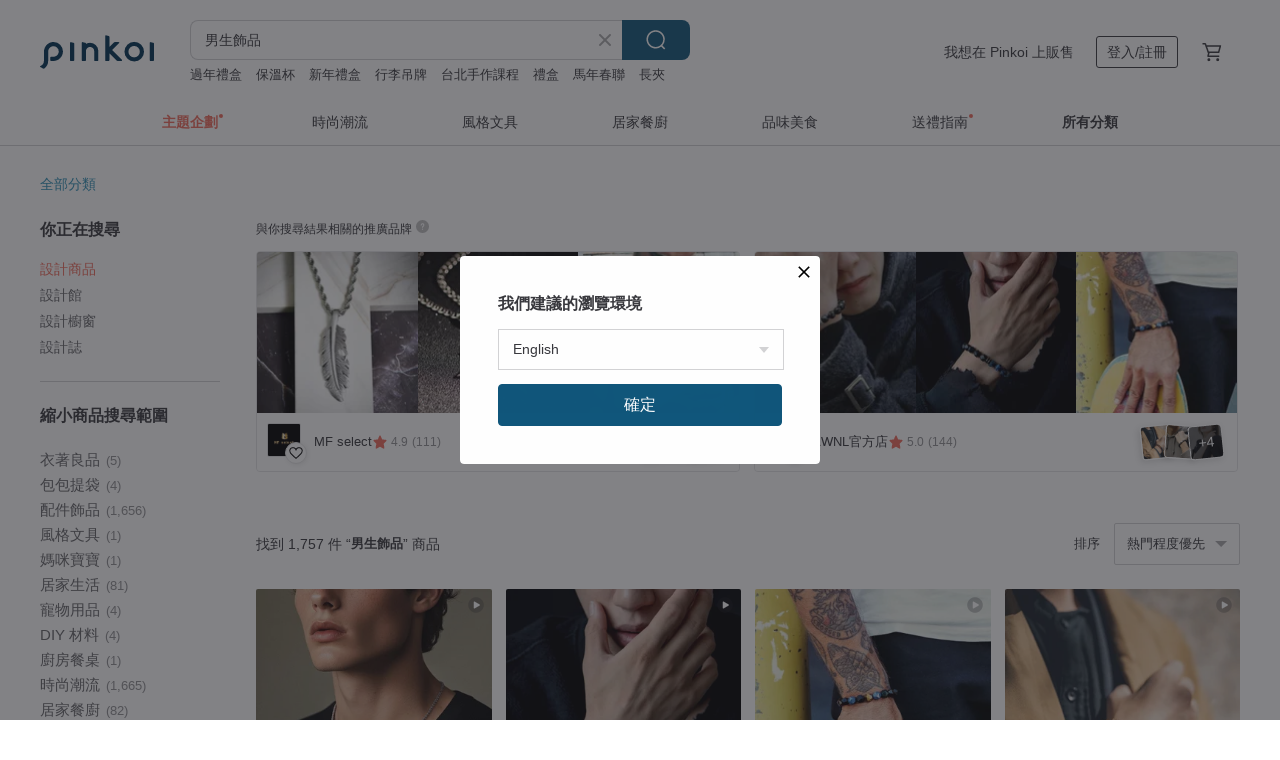

--- FILE ---
content_type: text/html; charset=utf-8
request_url: https://www.pinkoi.com/search?q=%E7%94%B7%E7%94%9F%E9%A3%BE%E5%93%81
body_size: 26291
content:

<!doctype html>

<html lang="zh-Hant" class="web no-js s-not-login s-zh_TW webkit" xmlns:fb="http://ogp.me/ns/fb#">
<head prefix="og: http://ogp.me/ns# fb: http://ogp.me/ns/fb# ilovepinkoi: http://ogp.me/ns/fb/ilovepinkoi#">
    <meta charset="utf-8">

        <title>男生飾品 推薦，2026質感品牌 - Pinkoi</title>
    <meta name="keywords" content="男生飾品">

        <meta name="description" content="Pinkoi 男生飾品 新上架，還有多個高評價品牌、各式材質款式、可客製化的項鍊、戒指、手鍊/手環、耳環耳夾、水晶天然石飾品等，超過萬種飾品等你挑選，立即加入會員享免運優惠，折抵上限 NT$100！">

    <meta name="twitter:card" content="summary_large_image">

        <meta property="og:title" content="男生飾品 | Pinkoi">
        <meta property="og:description" content="男生飾品的搜尋結果 - 1,757件。你想找的男生飾品盡在 Pinkoi，新會員享 APP 運費優惠，最高折 NT$100！立刻逛逛百萬會員好評推薦的男生飾品商品，Pinkoi 堅持用好品味、獨特設計實現你對生活詮釋的想像。">
        <meta property="og:image" content="https://cdn01.pinkoi.com/product/xvNEGNzK/0/1/800x0.jpg">

    <meta property="og:type" content="product">
        <meta property="og:url" content="https://www.pinkoi.com/search?q=%E7%94%B7%E7%94%9F%E9%A3%BE%E5%93%81"><link rel="canonical" href="https://www.pinkoi.com/search?q=%E7%94%B7%E7%94%9F%E9%A3%BE%E5%93%81"><link rel="next" href="https://www.pinkoi.com/search?q=%E7%94%B7%E7%94%9F%E9%A3%BE%E5%93%81&page=2"><link rel="alternate" hreflang="zh-Hant" href="https://www.pinkoi.com/search?q=%E7%94%B7%E7%94%9F%E9%A3%BE%E5%93%81"><link rel="alternate" hreflang="zh-Hant-HK" href="https://hk.pinkoi.com/search?q=%E7%94%B7%E7%94%9F%E9%A3%BE%E5%93%81"><link rel="alternate" hreflang="zh-Hans" href="https://cn.pinkoi.com/search?q=%E7%94%B7%E7%94%9F%E9%A3%BE%E5%93%81"><link rel="alternate" hreflang="en" href="https://en.pinkoi.com/search?q=%E7%94%B7%E7%94%9F%E9%A3%BE%E5%93%81"><link rel="alternate" hreflang="th" href="https://th.pinkoi.com/search?q=%E7%94%B7%E7%94%9F%E9%A3%BE%E5%93%81"><link rel="alternate" hreflang="ja" href="https://jp.pinkoi.com/search?q=%E7%94%B7%E7%94%9F%E9%A3%BE%E5%93%81"><link rel="alternate" hreflang="ko" href="https://kr.pinkoi.com/search?q=%E7%94%B7%E7%94%9F%E9%A3%BE%E5%93%81">

    <link rel="alternate" href="android-app://com.pinkoi/http/www.pinkoi.com/search?q=%E7%94%B7%E7%94%9F%E9%A3%BE%E5%93%81">

        <script type="application/ld+json">{"@context": "http://schema.org", "@type": "BreadcrumbList", "itemListElement": [{"@type": "ListItem", "position": 1, "item": {"@id": "https://www.pinkoi.com", "name": "Pinkoi"}}, {"@type": "ListItem", "position": 2, "item": {"@id": "https://www.pinkoi.com/search", "name": "Search"}}, {"@type": "ListItem", "position": 3, "item": {"@id": "https://www.pinkoi.com/search?q=%E7%94%B7%E7%94%9F%E9%A3%BE%E5%93%81", "name": "\u7537\u751f\u98fe\u54c1"}}]}</script>

        <script type="application/ld+json">{"@context": "http://schema.org", "@type": "Product", "productID": "xvNEGNzK", "sku": "xvNEGNzK", "name": "Glow\u3002\u5149\u5f71 \u9727\u9762\u7d14\u9280\u6212\u6307 \u4e2d\u6027\u6b3e \u7537\u6b3e", "description": "\u6750\u8cea\uff1a925\u7d14\u9280\n\u8868\u9762\u8655\u7406\uff1a\u9727\u9762\u62c9\u7d72\u7d0b\u5de5\u6cd5\u8655\u7406\n\u5546\u54c1\u5099\u8ca8\u5929\u6578\uff1a\u7d04 3-5 \u500b\u5de5\u4f5c\u5929", "image": ["https://cdn01.pinkoi.com/product/xvNEGNzK/0/1/500x0.jpg"], "brand": {"@type": "Brand", "name": "Isha Jewelry \u7d14\u9280\u8f15\u73e0\u5bf6"}, "offers": {"@type": "Offer", "priceCurrency": "TWD", "price": 1215, "availability": "http://schema.org/InStock", "priceValidUntil": "2026-07-16", "itemCondition": "http://schema.org/NewCondition", "url": "https://www.pinkoi.com/product/xvNEGNzK", "seller": {"@type": "Organization", "name": "Isha Jewelry \u7d14\u9280\u8f15\u73e0\u5bf6", "url": "https://www.pinkoi.com/store/nuwarocks"}, "hasMerchantReturnPolicy": [{"@type": "MerchantReturnPolicy", "returnPolicyCategory": "https://schema.org/MerchantReturnFiniteReturnWindow", "merchantReturnDays": 7, "returnMethod": "https://schema.org/ReturnByMail", "returnFees": "https://schema.org/FreeReturn", "applicableCountry": ["TW", "HK", "MO", "TH", "JP", "CN", "US", "SG", "CA"]}]}, "aggregateRating": {"@type": "AggregateRating", "ratingValue": 5.0, "reviewCount": 7787}}</script><script type="application/ld+json">{"@context": "http://schema.org", "@type": "Product", "productID": "h5TtG94G", "sku": "h5TtG94G", "name": "\u7537\u751f\u7d14\u9280\u624b\u93c8 \u60c5\u4fb6\u624b\u934a| \u7a3b\u7a57\u7d14\u9280\u624b\u934a| \u4e2d\u6027\u98fe\u54c1 \u4e03\u5915\u60c5\u4eba\u7bc0\u79ae\u7269", "description": "\u5c08\u70ba\u7537\u58eb\u8a2d\u8a08\u7684\u7d93\u5178\u624b\u934a\n\u7c21\u7d04 \u6709\u578b \u8010\u7528 \u662f\u6211\u5011\u4e00\u8cab\u7684\u5805\u6301\n925\u7d14\u9280\u5fa9\u53e4\u5de5\u85dd\u5448\u73fe\u51fa\u4eff\u820a\u98a8\u683c\n\u7030\u6f2b\u6b77\u53f2\u6d17\u934a\u7684\u75d5\u8de1 \u6eab\u6f64\u53c8\u5e36\u6709\u500b\u6027\n\u4e0d\u7ba1\u662f\u8077\u5834\u7d33\u58eb\u6216\u4f11\u9592\u578b\u7537 \n\u90fd\u80fd\u8a6e\u91cb\u81ea\u6211\u683c\u8abf", "image": ["https://cdn01.pinkoi.com/product/h5TtG94G/0/1/500x0.jpg"], "brand": {"@type": "Brand", "name": "BLUMA\u9280\u98fe"}, "offers": {"@type": "Offer", "priceCurrency": "TWD", "price": 1780, "availability": "http://schema.org/InStock", "priceValidUntil": "2026-07-16", "itemCondition": "http://schema.org/NewCondition", "url": "https://www.pinkoi.com/product/h5TtG94G", "seller": {"@type": "Organization", "name": "BLUMA\u9280\u98fe", "url": "https://www.pinkoi.com/store/bluma"}, "hasMerchantReturnPolicy": [{"@type": "MerchantReturnPolicy", "returnPolicyCategory": "https://schema.org/MerchantReturnFiniteReturnWindow", "merchantReturnDays": 7, "returnMethod": "https://schema.org/ReturnByMail", "returnFees": "https://schema.org/FreeReturn", "applicableCountry": ["TW", "HK", "MO", "TH", "JP", "CN", "US", "SG", "CA"]}]}, "aggregateRating": {"@type": "AggregateRating", "ratingValue": 5.0, "reviewCount": 280}}</script><script type="application/ld+json">{"@context": "http://schema.org", "@type": "Product", "productID": "K25m4Ass", "sku": "K25m4Ass", "name": "\u4e2d\u6027\u8a2d\u8a08 Oval OT Bracelet", "description": "\u8a2d\u8a08\u50cf\u662f\u7121\u9650 \u267e\ufe0f\uff0c\u4e5f\u8c61\u5fb5\u751f\u751f\u4e0d\u606f\u3002\n\u517c\u5177\u4efd\u91cf\u611f\u8207\u4fd0\u843d\u611f\uff0c\u55ae\u7368\u4f69\u6234\u9bae\u660e\u6709\u578b\uff0c\u589e\u52a0\u65e5\u5e38\u7a7f\u642d\u7684\u5c64\u6b21\u611f\u3002", "image": ["https://cdn02.pinkoi.com/product/K25m4Ass/0/1/500x0.jpg"], "brand": {"@type": "Brand", "name": "\u5f80\u5c71\u88e1\u8d70"}, "offers": {"@type": "Offer", "priceCurrency": "TWD", "price": 3880, "availability": "http://schema.org/InStock", "priceValidUntil": "2026-07-16", "itemCondition": "http://schema.org/NewCondition", "url": "https://www.pinkoi.com/product/K25m4Ass", "seller": {"@type": "Organization", "name": "\u5f80\u5c71\u88e1\u8d70", "url": "https://www.pinkoi.com/store/re-sofastudio"}, "hasMerchantReturnPolicy": [{"@type": "MerchantReturnPolicy", "returnPolicyCategory": "https://schema.org/MerchantReturnFiniteReturnWindow", "merchantReturnDays": 7, "returnMethod": "https://schema.org/ReturnByMail", "returnFees": "https://schema.org/FreeReturn", "applicableCountry": ["TW", "HK", "MO", "TH", "JP", "CN", "US", "SG", "CA"]}]}, "aggregateRating": {"@type": "AggregateRating", "ratingValue": 5.0, "reviewCount": 943}}</script><script type="application/ld+json">{"@context": "http://schema.org", "@type": "Product", "productID": "NzSg9Pg9", "sku": "NzSg9Pg9", "name": "\u767d\u6c34\u6676\u9805\u934a \u53e4\u5df4\u9805\u934a | \u539f\u7926\u767d\u6c34\u6676\u67f1\u53e4\u5df4\u9805\u934a NE-00012", "description": "\u5929\u7136\u539f\u7926\u8d85\u900f\u6b3e\u767d\u6c34\u6676\u67f1\uff0c\u9846\u9846\u90fd\u662f\u5927\u81ea\u7136\u5e36\u7d66\u5927\u5730\u7684\u7368\u4e00\u7121\u4e8c\u5f62\u72c0\u3002", "image": ["https://cdn02.pinkoi.com/product/NzSg9Pg9/0/2/500x0.jpg"], "brand": {"@type": "Brand", "name": "MODOMODO accessory design \u98fe\u54c1\u8a2d\u8a08"}, "offers": {"@type": "Offer", "priceCurrency": "TWD", "price": 1280, "availability": "http://schema.org/InStock", "priceValidUntil": "2026-07-16", "itemCondition": "http://schema.org/NewCondition", "url": "https://www.pinkoi.com/product/NzSg9Pg9", "seller": {"@type": "Organization", "name": "MODOMODO accessory design \u98fe\u54c1\u8a2d\u8a08", "url": "https://www.pinkoi.com/store/modomodo2013"}, "hasMerchantReturnPolicy": [{"@type": "MerchantReturnPolicy", "returnPolicyCategory": "https://schema.org/MerchantReturnFiniteReturnWindow", "merchantReturnDays": 7, "returnMethod": "https://schema.org/ReturnByMail", "returnFees": "https://schema.org/FreeReturn", "applicableCountry": ["TW", "HK", "MO", "TH", "JP", "CN", "US", "SG", "CA"]}]}, "aggregateRating": {"@type": "AggregateRating", "ratingValue": 5.0, "reviewCount": 1563}}</script><script type="application/ld+json">{"@context": "http://schema.org", "@type": "Product", "productID": "pWwK9q5D", "sku": "pWwK9q5D", "name": "\u4eff\u751f\u7926\u8108\u540a\u589c - \u6c34\u6ef4\u578b", "description": "\u7368\u5bb6\u8a2d\u8a08\u3001\u7d14\u9280\u98fe\u54c1\u3001\u624b\u4f5c\u5de5\u85dd\u3002\n\u60f3\u50cf\u8207\u73fe\u5be6\u7d50\u5408\u7684\u53f0\u7063\u5728\u5730\u91d1\u5de5\u54c1\u724c\u3002\n\u9280\u934a\u6709\u5169\u7a2e\u9577\u5ea6\u53ef\u9078\uff0c\u7537\u5973\u7686\u53ef\u914d\u6234\u3002\n\u5e7e\u4f55 \u81ea\u7136 \u8a2d\u8a08 \u91d1\u5de5 \uff5c\u7814\u5f61\u6240 yanshansuo | \u5f62\u7814\u793e", "image": ["https://cdn01.pinkoi.com/product/pWwK9q5D/0/3/500x0.jpg"], "brand": {"@type": "Brand", "name": "shapeshave \u5f62\u7814"}, "offers": {"@type": "Offer", "priceCurrency": "TWD", "price": 2400, "availability": "http://schema.org/InStock", "priceValidUntil": "2026-07-16", "itemCondition": "http://schema.org/NewCondition", "url": "https://www.pinkoi.com/product/pWwK9q5D", "seller": {"@type": "Organization", "name": "shapeshave \u5f62\u7814", "url": "https://www.pinkoi.com/store/yanshansuo"}, "hasMerchantReturnPolicy": [{"@type": "MerchantReturnPolicy", "returnPolicyCategory": "https://schema.org/MerchantReturnFiniteReturnWindow", "merchantReturnDays": 7, "returnMethod": "https://schema.org/ReturnByMail", "returnFees": "https://schema.org/FreeReturn", "applicableCountry": ["TW", "HK", "MO", "TH", "JP", "CN", "US", "SG", "CA"]}]}, "aggregateRating": {"@type": "AggregateRating", "ratingValue": 5.0, "reviewCount": 11}}</script><script type="application/ld+json">{"@context": "http://schema.org", "@type": "Product", "productID": "RiDfBSFL", "sku": "RiDfBSFL", "name": "Capture \u4e0d\u93fd\u92fc\u73cd\u73e0\u624b\u934a \u624b\u74b0 (\u767d\u73cd\u73e0)", "description": "\u539f\u5275\u624b\u5de5\u98fe\u54c1\n\u6bcf\u4ef6\u98fe\u54c1\u90fd\u662f\u8a2d\u8a08\u5e2b\u89aa\u624b\u88fd\u4f5c\u5594!", "image": ["https://cdn01.pinkoi.com/product/RiDfBSFL/0/2/500x0.jpg"], "brand": {"@type": "Brand", "name": "\u9583\u4eae\u7121\u9650\u516c\u53f8 Sparkle Unlimited"}, "offers": {"@type": "Offer", "priceCurrency": "TWD", "price": 1450, "availability": "http://schema.org/InStock", "priceValidUntil": "2026-07-16", "itemCondition": "http://schema.org/NewCondition", "url": "https://www.pinkoi.com/product/RiDfBSFL", "seller": {"@type": "Organization", "name": "\u9583\u4eae\u7121\u9650\u516c\u53f8 Sparkle Unlimited", "url": "https://www.pinkoi.com/store/sparkle-unlimited"}, "hasMerchantReturnPolicy": [{"@type": "MerchantReturnPolicy", "returnPolicyCategory": "https://schema.org/MerchantReturnFiniteReturnWindow", "merchantReturnDays": 7, "returnMethod": "https://schema.org/ReturnByMail", "returnFees": "https://schema.org/FreeReturn", "applicableCountry": ["TW", "HK", "MO", "TH", "JP", "CN", "US", "SG", "CA"]}]}, "aggregateRating": {"@type": "AggregateRating", "ratingValue": 5.0, "reviewCount": 25}}</script><script type="application/ld+json">{"@context": "http://schema.org", "@type": "Product", "productID": "nN27pehJ", "sku": "nN27pehJ", "name": "Tiger's Eye \u864e\u773c\u77f3\u4e4b\u661f\u624b\u934a", "description": "\u4ee5\u85cd\u864e\u773c\u77f3\u642d\u914d\u73cd\u73e0\u53ca\u6578\u7a2e\u7926\u77f3\u70ba\u4e3b\u984c\uff0c\u5c07\u7d93\u5178\u7684\u8a2d\u8a08\u8f2a\u5ed3\u4ee5\u500b\u6027\u7684\u4e0d\u92b9\u92fc\u934a\u689d\u7d50\u5408\uff0c\u4e2d\u6027\u98a8\u683c\u4e0d\u5206\u6027\u5225\u7684\u6846\u67b6\uff0c\u8b93\u4e00\u6574\u5e74\u7684\u9020\u578b\u90fd\u96a8\u5fc3\u7a7f\u642d", "image": ["https://cdn01.pinkoi.com/product/nN27pehJ/0/1/500x0.jpg"], "brand": {"@type": "Brand", "name": "Agaric Garden"}, "offers": {"@type": "Offer", "priceCurrency": "TWD", "price": 1880, "availability": "http://schema.org/InStock", "priceValidUntil": "2026-07-16", "itemCondition": "http://schema.org/NewCondition", "url": "https://www.pinkoi.com/product/nN27pehJ", "seller": {"@type": "Organization", "name": "Agaric Garden", "url": "https://www.pinkoi.com/store/araric-garden"}, "hasMerchantReturnPolicy": [{"@type": "MerchantReturnPolicy", "returnPolicyCategory": "https://schema.org/MerchantReturnFiniteReturnWindow", "merchantReturnDays": 7, "returnMethod": "https://schema.org/ReturnByMail", "returnFees": "https://schema.org/FreeReturn", "applicableCountry": ["TW", "HK", "MO", "TH", "JP", "CN", "US", "SG", "CA"]}]}, "aggregateRating": {"@type": "AggregateRating", "ratingValue": 4.9, "reviewCount": 1478}}</script><script type="application/ld+json">{"@context": "http://schema.org", "@type": "Product", "productID": "XZaX69dp", "sku": "XZaX69dp", "name": "\u5b88\u591c\u8005\u624b\u934a\\\u7537\u751f\u624b\u934a \u7537\u751f\u98fe\u54c1 \u7537\u58eb\u624b\u934a \u79ae\u7269 \u7537\u751f\u79ae\u7269 \u8056\u8a95\u7bc0", "description": "\u30fb\u4e3b\u77f3\uff5c\u5929\u7136\u6c34\u6676\u7926\n\u30fb\u7e69\u6750\uff5c\u9ad8\u5f37\u5ea6\u881f\u7dda\n\u30fb\u4e94\u91d1\uff5c\u9ec3\u9285\u539a\u934d\u9280\u6263\u74b0", "image": ["https://cdn01.pinkoi.com/product/XZaX69dp/0/1/500x0.jpg"], "brand": {"@type": "Brand", "name": "onyx"}, "offers": {"@type": "Offer", "priceCurrency": "TWD", "price": 1380, "availability": "http://schema.org/InStock", "priceValidUntil": "2026-07-16", "itemCondition": "http://schema.org/NewCondition", "url": "https://www.pinkoi.com/product/XZaX69dp", "seller": {"@type": "Organization", "name": "onyx", "url": "https://www.pinkoi.com/store/onyxonyx"}, "hasMerchantReturnPolicy": [{"@type": "MerchantReturnPolicy", "returnPolicyCategory": "https://schema.org/MerchantReturnFiniteReturnWindow", "merchantReturnDays": 7, "returnMethod": "https://schema.org/ReturnByMail", "returnFees": "https://schema.org/FreeReturn", "applicableCountry": ["TW", "HK", "MO", "TH", "JP", "CN", "US", "SG", "CA"]}]}, "aggregateRating": {"@type": "AggregateRating", "ratingValue": 5.0, "reviewCount": 12}}</script><script type="application/ld+json">{"@context": "http://schema.org", "@type": "Product", "productID": "4uviv4VH", "sku": "4uviv4VH", "name": "\u7537\u751f\u624b\u934a| \u771f\u5be6\u7d14\u9280\u624b\u934a| \u7537\u58eb\u624b\u93c8 \u500b\u6027\u5fa9\u53e4\u7de8\u7e54\u86c7\u934a  \u7537\u751f\u79ae\u7269", "description": "\u5982\u679c\u4f60\u4e0d\u559c\u6b61\u904e\u591a\u7d2f\u8d05\n\u8ffd\u6c42\u7c21\u7d04\u500b\u6027\u98a8\u683c\n\u9019\u6b3e\u7d14\u9280\u624b\u934a\u9069\u5408\u4f60\n925\u7d14\u9280\u786b\u5316\u5de5\u85dd\u5448\u73fe\u51fa\u4eff\u820a\u98a8\u683c\n\u7030\u6f2b\u6b77\u53f2\u6d17\u934a\u7684\u75d5\u8de1 \u6eab\u6f64\u53c8\u5e36\u6709\u500b\u6027\n\u7c21\u7d04\u8a2d\u8a08\u8207\u786c\u7d19\u76d2\u5305\u88dd\uff0c\u6210\u5c31\u4e00\u4efd\u7cbe\u7dfb\u7684\u79ae\u7269", "image": ["https://cdn01.pinkoi.com/product/4uviv4VH/0/2/500x0.jpg"], "brand": {"@type": "Brand", "name": "BLUMA\u9280\u98fe"}, "offers": {"@type": "Offer", "priceCurrency": "TWD", "price": 1780, "availability": "http://schema.org/InStock", "priceValidUntil": "2026-07-16", "itemCondition": "http://schema.org/NewCondition", "url": "https://www.pinkoi.com/product/4uviv4VH", "seller": {"@type": "Organization", "name": "BLUMA\u9280\u98fe", "url": "https://www.pinkoi.com/store/bluma"}, "hasMerchantReturnPolicy": [{"@type": "MerchantReturnPolicy", "returnPolicyCategory": "https://schema.org/MerchantReturnFiniteReturnWindow", "merchantReturnDays": 7, "returnMethod": "https://schema.org/ReturnByMail", "returnFees": "https://schema.org/FreeReturn", "applicableCountry": ["TW", "HK", "MO", "TH", "JP", "CN", "US", "SG", "CA"]}]}, "aggregateRating": {"@type": "AggregateRating", "ratingValue": 5.0, "reviewCount": 280}}</script><script type="application/ld+json">{"@context": "http://schema.org", "@type": "Product", "productID": "v96fDXq3", "sku": "v96fDXq3", "name": "\u4eff\u751f\u7926\u8108\u540a\u589c - \u5c0f\u6a62\u5713\u578b", "description": "\u7368\u5bb6\u8a2d\u8a08\u3001\u7d14\u9280\u98fe\u54c1\u3001\u624b\u4f5c\u5de5\u85dd\u3002\n\u60f3\u50cf\u8207\u73fe\u5be6\u7d50\u5408\u7684\u53f0\u7063\u5728\u5730\u91d1\u5de5\u54c1\u724c\u3002\n\u9280\u934a\u6709\u5169\u7a2e\u9577\u5ea6\u53ef\u9078\uff0c\u7537\u5973\u7686\u53ef\u914d\u6234\u3002\n\u5e7e\u4f55 \u81ea\u7136 \u8a2d\u8a08 \u91d1\u5de5 \uff5c\u7814\u5f61\u6240 yanshansuo | \u5f62\u7814\u793e", "image": ["https://cdn02.pinkoi.com/product/v96fDXq3/0/2/500x0.jpg"], "brand": {"@type": "Brand", "name": "shapeshave \u5f62\u7814"}, "offers": {"@type": "Offer", "priceCurrency": "TWD", "price": 1350, "availability": "http://schema.org/InStock", "priceValidUntil": "2026-07-16", "itemCondition": "http://schema.org/NewCondition", "url": "https://www.pinkoi.com/product/v96fDXq3", "seller": {"@type": "Organization", "name": "shapeshave \u5f62\u7814", "url": "https://www.pinkoi.com/store/yanshansuo"}, "hasMerchantReturnPolicy": [{"@type": "MerchantReturnPolicy", "returnPolicyCategory": "https://schema.org/MerchantReturnFiniteReturnWindow", "merchantReturnDays": 7, "returnMethod": "https://schema.org/ReturnByMail", "returnFees": "https://schema.org/FreeReturn", "applicableCountry": ["TW", "HK", "MO", "TH", "JP", "CN", "US", "SG", "CA"]}]}, "aggregateRating": {"@type": "AggregateRating", "ratingValue": 5.0, "reviewCount": 11}}</script><script type="application/ld+json">{"@context": "http://schema.org", "@type": "Product", "productID": "rEcEd822", "sku": "rEcEd822", "name": "\u5e03\u862d\u591a\u9805\u934a/\u7537\u58eb \u4e2d\u6027 \u7537\u751f\u9805\u934a \u60c5\u4fb6\u5c0d\u934a", "description": "\u6750\u8cea\uff1a\u9ec3\u9285\u934d\u771f\u767d\u91d1\u8272\n\u7279\u8272\uff1a\u4e0a\u9762\u7684\u5713\u5f62\u5708\u5708\u662f\u53ef\u4ee5\u81ea\u884c\u62c6\u5378\u6216\u662f\u7d44\u88dd\u4e0a\u53bb\u7684\u5594\uff01", "image": ["https://cdn01.pinkoi.com/product/rEcEd822/0/1/500x0.jpg"], "brand": {"@type": "Brand", "name": "onyx"}, "offers": {"@type": "Offer", "priceCurrency": "TWD", "price": 980, "availability": "http://schema.org/InStock", "priceValidUntil": "2026-07-16", "itemCondition": "http://schema.org/NewCondition", "url": "https://www.pinkoi.com/product/rEcEd822", "seller": {"@type": "Organization", "name": "onyx", "url": "https://www.pinkoi.com/store/onyxonyx"}, "hasMerchantReturnPolicy": [{"@type": "MerchantReturnPolicy", "returnPolicyCategory": "https://schema.org/MerchantReturnFiniteReturnWindow", "merchantReturnDays": 7, "returnMethod": "https://schema.org/ReturnByMail", "returnFees": "https://schema.org/FreeReturn", "applicableCountry": ["TW", "HK", "MO", "TH", "JP", "CN", "US", "SG", "CA"]}]}, "aggregateRating": {"@type": "AggregateRating", "ratingValue": 5.0, "reviewCount": 12}}</script><script type="application/ld+json">{"@context": "http://schema.org", "@type": "Product", "productID": "ub6jNarx", "sku": "ub6jNarx", "name": "\u96d9\u5c16\u6c34\u6676\u500b\u6027\u624b\u934a", "description": "\u7cfb\u5217\u8a2d\u8a08\u5c55\u73fe\u4f86\u81ea\u5b87\u5b99\u842c\u7269\u7684\u529b\u91cf\uff0c\u4ee5\u5404\u5f0f\u7cbe\u7dfb\u7684\u7dda\u689d\u52fe\u52d2\u800c\u51fa\u3002\u5e38\u7528\u65bc\u7cfb\u5217\u4e4b\u4e2d\u7684\u96d9\u5c16\u6c34\u6676\u6709\u8457\u5929\u7136\u7684\u96d9\u5c16\u7aef\uff0c\u80fd\u91cf\u5954\u653e\u81ea\u7531\uff0c\u4e26\u642d\u5404\u7a2e\u6c34\u6676\u7926\u77f3\u65bc\u589c\u98fe\u4e4b\u4e2d\uff0c\u5c07\u7926\u77f3\u7d93\u5e74\u7d2f\u6708\u7684\u80fd\u91cf\uff0c\u7d50\u5408\u65e5\u6708\u661f\u8fb0\u5c0d\u4eba\u5011\u6240\u5e36\u4f86\u7684\u5f71\u97ff\uff0c\u7d66\u4e88\u6bcf\u4f4d\u914d\u6234\u8005\u5145\u6eff\u7121\u6240\u754f\u61fc\u7684\u529b\u91cf\u3002", "image": ["https://cdn01.pinkoi.com/product/ub6jNarx/0/2/500x0.jpg"], "brand": {"@type": "Brand", "name": "Agaric Garden"}, "offers": {"@type": "Offer", "priceCurrency": "TWD", "price": 1880, "availability": "http://schema.org/InStock", "priceValidUntil": "2026-07-16", "itemCondition": "http://schema.org/NewCondition", "url": "https://www.pinkoi.com/product/ub6jNarx", "seller": {"@type": "Organization", "name": "Agaric Garden", "url": "https://www.pinkoi.com/store/araric-garden"}, "hasMerchantReturnPolicy": [{"@type": "MerchantReturnPolicy", "returnPolicyCategory": "https://schema.org/MerchantReturnFiniteReturnWindow", "merchantReturnDays": 7, "returnMethod": "https://schema.org/ReturnByMail", "returnFees": "https://schema.org/FreeReturn", "applicableCountry": ["TW", "HK", "MO", "TH", "JP", "CN", "US", "SG", "CA"]}]}, "aggregateRating": {"@type": "AggregateRating", "ratingValue": 4.9, "reviewCount": 1478}}</script><script type="application/ld+json">{"@context": "http://schema.org", "@type": "Product", "productID": "pGd5sgES", "sku": "pGd5sgES", "name": "Tiger's Eye \u85cd\u864e\u773c\u77f3\u4e4b\u661f\u9805\u934a", "description": "\u4ee5\u85cd\u864e\u773c\u77f3\u642d\u914d\u73cd\u73e0\u53ca\u6578\u7a2e\u7926\u77f3\u70ba\u4e3b\u984c\uff0c\u5c07\u7d93\u5178\u7684\u8a2d\u8a08\u8f2a\u5ed3\u4ee5\u500b\u6027\u7684\u4e0d\u92b9\u92fc\u934a\u689d\u7d50\u5408\uff0c\u4e2d\u6027\u98a8\u683c\u4e0d\u5206\u6027\u5225\u7684\u6846\u67b6\uff0c\u8b93\u4e00\u6574\u5e74\u7684\u9020\u578b\u90fd\u96a8\u5fc3\u7a7f\u642d", "image": ["https://cdn02.pinkoi.com/product/pGd5sgES/0/1/500x0.jpg"], "brand": {"@type": "Brand", "name": "Agaric Garden"}, "offers": {"@type": "Offer", "priceCurrency": "TWD", "price": 1880, "availability": "http://schema.org/InStock", "priceValidUntil": "2026-07-16", "itemCondition": "http://schema.org/NewCondition", "url": "https://www.pinkoi.com/product/pGd5sgES", "seller": {"@type": "Organization", "name": "Agaric Garden", "url": "https://www.pinkoi.com/store/araric-garden"}, "hasMerchantReturnPolicy": [{"@type": "MerchantReturnPolicy", "returnPolicyCategory": "https://schema.org/MerchantReturnFiniteReturnWindow", "merchantReturnDays": 7, "returnMethod": "https://schema.org/ReturnByMail", "returnFees": "https://schema.org/FreeReturn", "applicableCountry": ["TW", "HK", "MO", "TH", "JP", "CN", "US", "SG", "CA"]}]}, "aggregateRating": {"@type": "AggregateRating", "ratingValue": 4.9, "reviewCount": 1478}}</script><script type="application/ld+json">{"@context": "http://schema.org", "@type": "Product", "productID": "FsMNL9sf", "sku": "FsMNL9sf", "name": "\u7537\u751f\u624b\u934a| \u683c\u8abf\u7d14\u9280\u624b\u934a| \u7537\u58eb\u624b\u93c8 925\u7d14\u9280 \u7537\u751f\u79ae\u7269 \u60c5\u4eba\u7bc0\u79ae\u7269", "description": "\u9019\u4e00\u6b3e\u662f\u5c08\u70ba\u7537\u58eb\u8a2d\u8a08\u7684\u7d93\u5178\u7d14\u9280\u624b\u934a\n\u7c21\u7d04 \u6709\u578b \u8010\u7528 925\u7d14\u9280\u5fa9\u53e4\u5de5\u85dd\u6253\u9020\u4eff\u820a\u98a8\u683c\n\u7030\u6f2b\u6b77\u53f2\u6d17\u934a\u7684\u75d5\u8de1 \u6eab\u6f64\u53c8\u5e36\u6709\u500b\u6027\n\u7c21\u7d04\u8a2d\u8a08\u8207\u786c\u7d19\u76d2\u5305\u88dd\uff0c\u6210\u5c31\u4e00\u4efd\u7cbe\u7dfb\u7684\u79ae\u7269!", "image": ["https://cdn01.pinkoi.com/product/FsMNL9sf/0/3/500x0.jpg"], "brand": {"@type": "Brand", "name": "BLUMA\u9280\u98fe"}, "offers": {"@type": "Offer", "priceCurrency": "TWD", "price": 2780, "availability": "http://schema.org/InStock", "priceValidUntil": "2026-07-16", "itemCondition": "http://schema.org/NewCondition", "url": "https://www.pinkoi.com/product/FsMNL9sf", "seller": {"@type": "Organization", "name": "BLUMA\u9280\u98fe", "url": "https://www.pinkoi.com/store/bluma"}, "hasMerchantReturnPolicy": [{"@type": "MerchantReturnPolicy", "returnPolicyCategory": "https://schema.org/MerchantReturnFiniteReturnWindow", "merchantReturnDays": 7, "returnMethod": "https://schema.org/ReturnByMail", "returnFees": "https://schema.org/FreeReturn", "applicableCountry": ["TW", "HK", "MO", "TH", "JP", "CN", "US", "SG", "CA"]}]}, "aggregateRating": {"@type": "AggregateRating", "ratingValue": 5.0, "reviewCount": 280}}</script><script type="application/ld+json">{"@context": "http://schema.org", "@type": "Product", "productID": "NHisK8Zp", "sku": "NHisK8Zp", "name": "\u7537\u751f\u8033\u74b0 \u9ed1\u746a\u7459\u8033\u74b0 \u5b99\u65af\u4e4b\u773c\u9ed1\u746a\u7459\u7d14\u9280\u8033\u74b0 \u6c34\u6676 \u500b\u6027\u5fa9\u53e4\u4e2d\u6027", "description": "\u63a1\u7528\u5929\u7136\u9ed1\u746a\u7459\uff0c\u5149\u6fa4\u5982\u591c\u7a7a\u822c\u6df1\u9083\uff0c\u642d\u914d925\u7d14\u9280\u6750\u8cea\uff0c\u5c55\u73fe\u7c21\u7d04\u53c8\u4e0d\u5931\u500b\u6027\u7684\u8a2d\u8a08\u3002\n\u9ed1\u8207\u9280\u7684\u7d93\u5178\u7d44\u5408\uff0c\u5e36\u6709\u4e00\u7d72\u5fa9\u53e4\u97fb\u5473\uff0c\u70ba\u65e5\u5e38\u7a7f\u642d\u589e\u6dfb\u4e00\u62b9\u4f4e\u8abf\u7684\u6642\u5c1a\u6c23\u606f\u3002\n\u4fd0\u843d\u6709\u578b\uff0c\u7121\u8ad6\u7537\u58eb\u6216\u5973\u58eb\uff0c\u7686\u53ef\u8f15\u9b06\u99d5\u99ad\u3002", "image": ["https://cdn01.pinkoi.com/product/NHisK8Zp/0/2/500x0.jpg"], "brand": {"@type": "Brand", "name": "BLUMA\u9280\u98fe"}, "offers": {"@type": "Offer", "priceCurrency": "TWD", "price": 680, "availability": "http://schema.org/InStock", "priceValidUntil": "2026-07-16", "itemCondition": "http://schema.org/NewCondition", "url": "https://www.pinkoi.com/product/NHisK8Zp", "seller": {"@type": "Organization", "name": "BLUMA\u9280\u98fe", "url": "https://www.pinkoi.com/store/bluma"}, "hasMerchantReturnPolicy": [{"@type": "MerchantReturnPolicy", "returnPolicyCategory": "https://schema.org/MerchantReturnFiniteReturnWindow", "merchantReturnDays": 7, "returnMethod": "https://schema.org/ReturnByMail", "returnFees": "https://schema.org/FreeReturn", "applicableCountry": ["TW", "HK", "MO", "TH", "JP", "CN", "US", "SG", "CA"]}]}, "aggregateRating": {"@type": "AggregateRating", "ratingValue": 5.0, "reviewCount": 280}}</script><script type="application/ld+json">{"@context": "http://schema.org", "@type": "Product", "productID": "AnUrZWXU", "sku": "AnUrZWXU", "name": "\u500b\u6027\u5fa9\u53e4\u624b\u934a|\u7121\u61fc\u7d14\u9280\u624b\u934a| \u7537\u58eb\u624b\u93c8 925\u7d14\u9280 \u7537\u5973\u5c0d\u934a \u60c5\u4eba\u79ae", "description": "\u5982\u679c\u4f60\u4e0d\u559c\u6b61\u904e\u591a\u7d2f\u8d05\n\u8ffd\u6c42\u7c21\u7d04\u500b\u6027\u98a8\u683c\n\u9019\u6b3e\u7d14\u9280\u624b\u934a\u9069\u5408\u4f60/\u59b3\n\u7c21\u7d04\u8a2d\u8a08\u8207\u786c\u7d19\u76d2\u5305\u88dd\uff0c\u6210\u5c31\u4e00\u4efd\u7cbe\u7dfb\u7684\u79ae\u7269!", "image": ["https://cdn01.pinkoi.com/product/AnUrZWXU/0/1/500x0.jpg"], "brand": {"@type": "Brand", "name": "BLUMA\u9280\u98fe"}, "offers": {"@type": "Offer", "priceCurrency": "TWD", "price": 1780, "availability": "http://schema.org/InStock", "priceValidUntil": "2026-07-16", "itemCondition": "http://schema.org/NewCondition", "url": "https://www.pinkoi.com/product/AnUrZWXU", "seller": {"@type": "Organization", "name": "BLUMA\u9280\u98fe", "url": "https://www.pinkoi.com/store/bluma"}, "hasMerchantReturnPolicy": [{"@type": "MerchantReturnPolicy", "returnPolicyCategory": "https://schema.org/MerchantReturnFiniteReturnWindow", "merchantReturnDays": 7, "returnMethod": "https://schema.org/ReturnByMail", "returnFees": "https://schema.org/FreeReturn", "applicableCountry": ["TW", "HK", "MO", "TH", "JP", "CN", "US", "SG", "CA"]}]}, "aggregateRating": {"@type": "AggregateRating", "ratingValue": 5.0, "reviewCount": 280}}</script><script type="application/ld+json">{"@context": "http://schema.org", "@type": "Product", "productID": "C6dXNgSi", "sku": "C6dXNgSi", "name": "\u8056\u8a95\u79ae\u7269\u79ae\u76d2 \u7537\u751f\u6c34\u6676\u624b\u93c8 \u91d1\u66dc\u77f3\u66e0\u91ce\u7d14\u9280\u624b\u934a \u907f\u90aa \u62db\u8ca1\u9632\u5c0f\u4eba", "description": "\u91d1\u66dc\u77f3\u662f\u9ed1\u66dc\u77f3\u4e2d\u7684\u7d93\u5178\u5bf6\u77f3\n\u4e5f\u662f\u76f8\u7576\u53d7\u6b61\u8fce\u7684\u62db\u8ca1\u6c34\u6676\n\u64da\u8aaa\u6709\u52a9\u65bc\u8ca1\u5bcc\u7684\u589e\u9577\n\u540c\u6642\u4e5f\u5177\u6709\u64cb\u707d\u3001\u907f\u90aa\u53ca\u9632\u5c0f\u4eba\u7684\u529f\u6548\n\u642d\u914d\u7d14\u9280\u5fa9\u53e4\u914d\u4ef6\uff0c\u7c21\u7d04\u8a2d\u8a08\u8207\u786c\u7d19\u76d2\u5305\u88dd\uff0c\u6210\u5c31\u4e00\u4efd\u7cbe\u7dfb\u7684\u79ae\u7269", "image": ["https://cdn02.pinkoi.com/product/C6dXNgSi/0/2/500x0.jpg"], "brand": {"@type": "Brand", "name": "BLUMA\u9280\u98fe"}, "offers": {"@type": "Offer", "priceCurrency": "TWD", "price": 1680, "availability": "http://schema.org/InStock", "priceValidUntil": "2026-07-16", "itemCondition": "http://schema.org/NewCondition", "url": "https://www.pinkoi.com/product/C6dXNgSi", "seller": {"@type": "Organization", "name": "BLUMA\u9280\u98fe", "url": "https://www.pinkoi.com/store/bluma"}, "hasMerchantReturnPolicy": [{"@type": "MerchantReturnPolicy", "returnPolicyCategory": "https://schema.org/MerchantReturnFiniteReturnWindow", "merchantReturnDays": 7, "returnMethod": "https://schema.org/ReturnByMail", "returnFees": "https://schema.org/FreeReturn", "applicableCountry": ["TW", "HK", "MO", "TH", "JP", "CN", "US", "SG", "CA"]}]}, "aggregateRating": {"@type": "AggregateRating", "ratingValue": 5.0, "reviewCount": 280}}</script><script type="application/ld+json">{"@context": "http://schema.org", "@type": "Product", "productID": "fgmskRZW", "sku": "fgmskRZW", "name": "\u745e\u5178AWNL \u5317\u6b50\u7d14\u9280 \u7e9c\u7e69\u93c8\u689d \u7537\u58eb\u9805\u934a \u4e03\u5915\u60c5\u4eba\u7bc0", "description": "\u5317\u6b50\u98a8\u7e9c\u7e69\u7d14\u9280\u93c8\u689d\uff0c\u53ef\u4ee5\u642d\u914d\u5fc3\u5100\u9805\u934a\u540a\u589c\uff0c\u4e5f\u53ef\u4ee5\u55ae\u7368\u914d\u6234\uff0c\u5c55\u73fe\u500b\u4eba\u7368\u7279\u98a8\u683c\u3002", "image": ["https://cdn01.pinkoi.com/product/fgmskRZW/0/5/500x0.jpg"], "brand": {"@type": "Brand", "name": "AWNL\u5b98\u65b9\u5e97"}, "offers": {"@type": "Offer", "priceCurrency": "TWD", "price": 4890, "availability": "http://schema.org/InStock", "priceValidUntil": "2026-07-16", "itemCondition": "http://schema.org/NewCondition", "url": "https://www.pinkoi.com/product/fgmskRZW", "seller": {"@type": "Organization", "name": "AWNL\u5b98\u65b9\u5e97", "url": "https://www.pinkoi.com/store/awnl-tw"}, "hasMerchantReturnPolicy": [{"@type": "MerchantReturnPolicy", "returnPolicyCategory": "https://schema.org/MerchantReturnFiniteReturnWindow", "merchantReturnDays": 7, "returnMethod": "https://schema.org/ReturnByMail", "returnFees": "https://schema.org/FreeReturn", "applicableCountry": ["TW", "HK", "MO", "TH", "JP", "CN", "US", "SG", "CA"]}]}, "aggregateRating": {"@type": "AggregateRating", "ratingValue": 5.0, "reviewCount": 144}}</script><script type="application/ld+json">{"@context": "http://schema.org", "@type": "Product", "productID": "mLjYv5fq", "sku": "mLjYv5fq", "name": "I \u934a\u689d I 925\u7d14\u9280\u934a \u5927\u6b3e", "description": "\u672c\u5de5\u4f5c\u5ba4\u5177\u5099 FGA \u82f1\u570b\u5bf6\u77f3\u5b78\u6703\u73e0\u5bf6\u6aa2\u5b9a\u5e2b\u8cc7\u683c\uff0c\u6bcf\u4ef6\u5546\u54c1\u90fd\u7d93\u904e\u6211\u5011\u8b39\u614e\u628a\u95dc\u3002\n\n\u6240\u6709\u5546\u54c1\u7686\u78ba\u4fdd\u4e26\u672a\u7d93\u904e\u6d78\u9178\u3001\u5145\u81a0\u3001\u67d3\u8272\u6216\u62cb\u5149\u8272\u7c89\u7b49\u512a\u5316\u8655\u7406\uff0c\u62cd\u651d\u7121\u4f7f\u7528\u6ffe\u93e1\u6216\u4fee\u5716\uff0c\u63d0\u4f9b\u7d66\u60a8\u9ad8\u54c1\u8cea\u7684\u7389\u77f3\u9078\u64c7\u3002", "image": ["https://cdn01.pinkoi.com/product/mLjYv5fq/0/1/500x0.jpg"], "brand": {"@type": "Brand", "name": "Pures Jade\u749e\u77f3"}, "offers": {"@type": "Offer", "priceCurrency": "TWD", "price": 3650, "availability": "http://schema.org/InStock", "priceValidUntil": "2026-07-16", "itemCondition": "http://schema.org/NewCondition", "url": "https://www.pinkoi.com/product/mLjYv5fq", "seller": {"@type": "Organization", "name": "Pures Jade\u749e\u77f3", "url": "https://www.pinkoi.com/store/kunlisilver"}, "hasMerchantReturnPolicy": [{"@type": "MerchantReturnPolicy", "returnPolicyCategory": "https://schema.org/MerchantReturnFiniteReturnWindow", "merchantReturnDays": 7, "returnMethod": "https://schema.org/ReturnByMail", "returnFees": "https://schema.org/FreeReturn", "applicableCountry": ["TW", "HK", "MO", "TH", "JP", "CN", "US", "SG", "CA"]}]}, "aggregateRating": {"@type": "AggregateRating", "ratingValue": 5.0, "reviewCount": 57}}</script><script type="application/ld+json">{"@context": "http://schema.org", "@type": "Product", "productID": "Zew8jTS5", "sku": "Zew8jTS5", "name": "\u76ae\u7279\u9805\u934a/\u7537\u58eb \u4e2d\u6027 \u7537\u751f\u9805\u934a \u60c5\u4fb6\u5c0d\u934a \u9226\u92fc \u7537\u58eb\u9805\u934a \u7537\u751f\u98fe\u54c1", "description": "\u4e3b\u8981\u6750\u8cea\uff1a\u9226\u92fc\u4e0d\u892a\u8272\u9805\u934a\u3001\u5929\u7136\u9ed1\u7926", "image": ["https://cdn02.pinkoi.com/product/Zew8jTS5/0/2/500x0.jpg"], "brand": {"@type": "Brand", "name": "onyx"}, "offers": {"@type": "Offer", "priceCurrency": "TWD", "price": 1180, "availability": "http://schema.org/InStock", "priceValidUntil": "2026-07-16", "itemCondition": "http://schema.org/NewCondition", "url": "https://www.pinkoi.com/product/Zew8jTS5", "seller": {"@type": "Organization", "name": "onyx", "url": "https://www.pinkoi.com/store/onyxonyx"}, "hasMerchantReturnPolicy": [{"@type": "MerchantReturnPolicy", "returnPolicyCategory": "https://schema.org/MerchantReturnFiniteReturnWindow", "merchantReturnDays": 7, "returnMethod": "https://schema.org/ReturnByMail", "returnFees": "https://schema.org/FreeReturn", "applicableCountry": ["TW", "HK", "MO", "TH", "JP", "CN", "US", "SG", "CA"]}]}, "aggregateRating": {"@type": "AggregateRating", "ratingValue": 5.0, "reviewCount": 12}}</script><script type="application/ld+json">{"@context": "http://schema.org", "@type": "Product", "productID": "uLth6kMX", "sku": "uLth6kMX", "name": "\u6ce2\u8cfd\u9813\u925a\u91d8\u73cd\u73e0\u8033\u74b0  Poseidon hoop earrings with pearl drop", "description": "\u6ce2\u8cfd\u9813\u925a\u91d8\u73cd\u73e0\u8033\u74b0  Poseidon hoop earrings with spike pearl drop\n\u672c\u7cfb\u5217\u4ee5\u5929\u7136\u73cd\u73e0\u70ba\u8a2d\u8a08\u4e3b\u8ef8\uff0c\u81f4\u656c\u5145\u6eff\u7121\u6bd4\u529b\u91cf\u7684\u6d77\u6d0b\u3002 \u4e0d\u5206\u6027\u5225\u3001\u5e74\u9f61\u5c64\uff0c\u7686\u53ef\u4ee5\u9748\u6d3b\u904b\u7528\u65bc\u5404\u5f0f\u9020\u578b\u642d\u914d\uff0c\u5275\u9020\u51fa\u5c6c\u65bc\u500b\u4eba\u7368\u7279\u9b45\u529b\u3002", "image": ["https://cdn01.pinkoi.com/product/uLth6kMX/0/4/500x0.jpg"], "brand": {"@type": "Brand", "name": "Agaric Garden"}, "offers": {"@type": "Offer", "priceCurrency": "TWD", "price": 1680, "availability": "http://schema.org/InStock", "priceValidUntil": "2026-07-16", "itemCondition": "http://schema.org/NewCondition", "url": "https://www.pinkoi.com/product/uLth6kMX", "seller": {"@type": "Organization", "name": "Agaric Garden", "url": "https://www.pinkoi.com/store/araric-garden"}, "hasMerchantReturnPolicy": [{"@type": "MerchantReturnPolicy", "returnPolicyCategory": "https://schema.org/MerchantReturnFiniteReturnWindow", "merchantReturnDays": 7, "returnMethod": "https://schema.org/ReturnByMail", "returnFees": "https://schema.org/FreeReturn", "applicableCountry": ["TW", "HK", "MO", "TH", "JP", "CN", "US", "SG", "CA"]}]}, "aggregateRating": {"@type": "AggregateRating", "ratingValue": 4.9, "reviewCount": 1478}}</script><script type="application/ld+json">{"@context": "http://schema.org", "@type": "Product", "productID": "7VAvEeNh", "sku": "7VAvEeNh", "name": "\u53e3\u91d1\u96f6\u9322\u5305 / \u5c0f\u5de7\u5927\u5bb9\u91cf", "description": "\u53ef\u58d3\u5b57 / \u71d9\u91d1\uff0c\u5ba2\u88fd\u6709\u610f\u7fa9\u7684\u6587\u5b57\u3002", "image": ["https://cdn01.pinkoi.com/product/7VAvEeNh/0/8/500x0.jpg"], "brand": {"@type": "Brand", "name": "GLORYDAYS\u00ae \u76ae\u9769\u88fd\u54c1"}, "offers": {"@type": "Offer", "priceCurrency": "TWD", "price": 980, "availability": "http://schema.org/InStock", "priceValidUntil": "2026-07-16", "itemCondition": "http://schema.org/NewCondition", "url": "https://www.pinkoi.com/product/7VAvEeNh", "seller": {"@type": "Organization", "name": "GLORYDAYS\u00ae \u76ae\u9769\u88fd\u54c1", "url": "https://www.pinkoi.com/store/glorydays"}, "hasMerchantReturnPolicy": [{"@type": "MerchantReturnPolicy", "returnPolicyCategory": "https://schema.org/MerchantReturnFiniteReturnWindow", "merchantReturnDays": 7, "returnMethod": "https://schema.org/ReturnByMail", "returnFees": "https://schema.org/FreeReturn", "applicableCountry": ["TW", "HK", "MO", "TH", "JP", "CN", "US", "SG", "CA"]}]}, "aggregateRating": {"@type": "AggregateRating", "ratingValue": 5.0, "reviewCount": 281}}</script><script type="application/ld+json">{"@context": "http://schema.org", "@type": "Product", "productID": "cY2wifpk", "sku": "cY2wifpk", "name": "25n | \u661f\u661f\u9805\u934a", "description": "925\u9280 \n\u7fa9\u5927\u5229\u9280\u93c8\n\u624b\u5de5\u88fd\u9020\uff0c\u93e1\u9762\u62cb\u5149\n\u934a\u9577\u5171\u67093\u500b\u9577\u5ea6\u4f9b\u9078\u64c7 \u7167\u7247\u70ba22\u5bf8\u9280\u934a", "image": ["https://cdn01.pinkoi.com/product/cY2wifpk/0/1/500x0.jpg"], "brand": {"@type": "Brand", "name": "25\u00b0N Jewellery"}, "offers": {"@type": "Offer", "priceCurrency": "TWD", "price": 2200, "availability": "http://schema.org/InStock", "priceValidUntil": "2026-07-16", "itemCondition": "http://schema.org/NewCondition", "url": "https://www.pinkoi.com/product/cY2wifpk", "seller": {"@type": "Organization", "name": "25\u00b0N Jewellery", "url": "https://www.pinkoi.com/store/25n-jewellery"}, "hasMerchantReturnPolicy": [{"@type": "MerchantReturnPolicy", "returnPolicyCategory": "https://schema.org/MerchantReturnFiniteReturnWindow", "merchantReturnDays": 7, "returnMethod": "https://schema.org/ReturnByMail", "returnFees": "https://schema.org/FreeReturn", "applicableCountry": ["TW", "HK", "MO", "TH", "JP", "CN", "US", "SG", "CA"]}]}, "aggregateRating": {"@type": "AggregateRating", "ratingValue": 5.0, "reviewCount": 5}}</script><script type="application/ld+json">{"@context": "http://schema.org", "@type": "Product", "productID": "twZFF2zp", "sku": "twZFF2zp", "name": "\u82d4\u8a9e\u624b\u93c8\\\u7537\u58eb\u624b\u934a \u7537\u751f\u98fe\u54c1 \u79ae\u7269 \u8056\u8a95\u79ae\u7269 \u7926\u77f3", "description": "\u30fb\u4e3b\u77f3\uff5c\u5929\u7136\u6c34\u6676\u7926\n\u30fb\u7e69\u6750\uff5c\u9ad8\u5f37\u5ea6\u7de8\u7e54\u7dda\n\u30fb\u4e94\u91d1\uff5c\u9ec3\u9285\u539a\u934d\u9280\u6263\u74b0", "image": ["https://cdn01.pinkoi.com/product/twZFF2zp/0/1/500x0.jpg"], "brand": {"@type": "Brand", "name": "onyx"}, "offers": {"@type": "Offer", "priceCurrency": "TWD", "price": 1380, "availability": "http://schema.org/InStock", "priceValidUntil": "2026-07-16", "itemCondition": "http://schema.org/NewCondition", "url": "https://www.pinkoi.com/product/twZFF2zp", "seller": {"@type": "Organization", "name": "onyx", "url": "https://www.pinkoi.com/store/onyxonyx"}, "hasMerchantReturnPolicy": [{"@type": "MerchantReturnPolicy", "returnPolicyCategory": "https://schema.org/MerchantReturnFiniteReturnWindow", "merchantReturnDays": 7, "returnMethod": "https://schema.org/ReturnByMail", "returnFees": "https://schema.org/FreeReturn", "applicableCountry": ["TW", "HK", "MO", "TH", "JP", "CN", "US", "SG", "CA"]}]}, "aggregateRating": {"@type": "AggregateRating", "ratingValue": 5.0, "reviewCount": 12}}</script><script type="application/ld+json">{"@context": "http://schema.org", "@type": "Product", "productID": "6tL2bc2P", "sku": "6tL2bc2P", "name": "\u975b\u5922\u624b\u934a\\\u7537\u58eb\u624b\u934a \u7537\u751f\u98fe\u54c1 \u7537\u751f\u624b\u934a \u6c34\u6676 \u7926\u77f3 \u7537\u751f\u79ae\u7269 \u8056\u8a95", "description": "\u30fb\u4e3b\u77f3\uff5c\u5929\u7136\u6c34\u6676\u7926\n\u30fb\u7e69\u6750\uff5c\u9ad8\u5f37\u5ea6\u881f\u7dda\n\u30fb\u4e94\u91d1\uff5c\u9ec3\u9285\u539a\u934d\u9280\u6263\u74b0", "image": ["https://cdn01.pinkoi.com/product/6tL2bc2P/0/1/500x0.jpg"], "brand": {"@type": "Brand", "name": "onyx"}, "offers": {"@type": "Offer", "priceCurrency": "TWD", "price": 1380, "availability": "http://schema.org/InStock", "priceValidUntil": "2026-07-16", "itemCondition": "http://schema.org/NewCondition", "url": "https://www.pinkoi.com/product/6tL2bc2P", "seller": {"@type": "Organization", "name": "onyx", "url": "https://www.pinkoi.com/store/onyxonyx"}, "hasMerchantReturnPolicy": [{"@type": "MerchantReturnPolicy", "returnPolicyCategory": "https://schema.org/MerchantReturnFiniteReturnWindow", "merchantReturnDays": 7, "returnMethod": "https://schema.org/ReturnByMail", "returnFees": "https://schema.org/FreeReturn", "applicableCountry": ["TW", "HK", "MO", "TH", "JP", "CN", "US", "SG", "CA"]}]}, "aggregateRating": {"@type": "AggregateRating", "ratingValue": 5.0, "reviewCount": 12}}</script><script type="application/ld+json">{"@context": "http://schema.org", "@type": "Product", "productID": "FEPir9gq", "sku": "FEPir9gq", "name": "25n | ESSENTIAL\u7cfb\u5217 \u7834\u58de\u5ee2\u589f\u98a8 \u5370\u7ae0\u7537\u6212 \u8a02\u88fd\u6b3e", "description": "\u4ee5\u7c21\u55ae\u7684\u7834\u58de\u8a2d\u8a08\u653e\u5728\u7d93\u5178\u7684\u5370\u7ae0\u6212\u4e0a\uff0c\u70ba\u65e5\u5e38\u7a7f\u642d\u589e\u52a0\u4e0d\u540c\u7d30\u7bc0\u3002\u7c21\u55ae\u597d\u642d\u914d\u7684\u7d93\u5178\u7537\u58eb\u5370\u7ae0\u6212\uff0c\u624b\u5de5\u96d5\u523b\u7684\u7834\u58de\u75d5\u8de1\uff0c\u9084\u6709\u93e1\u9762\u62cb\u5149\uff0c\u9001\u79ae\u6216\u81ea\u7528\u90fd\u5408\u9069\u3002", "image": ["https://cdn02.pinkoi.com/product/FEPir9gq/0/1/500x0.jpg"], "brand": {"@type": "Brand", "name": "25\u00b0N Jewellery"}, "offers": {"@type": "Offer", "priceCurrency": "TWD", "price": 4000, "availability": "http://schema.org/InStock", "priceValidUntil": "2026-07-16", "itemCondition": "http://schema.org/NewCondition", "url": "https://www.pinkoi.com/product/FEPir9gq", "seller": {"@type": "Organization", "name": "25\u00b0N Jewellery", "url": "https://www.pinkoi.com/store/25n-jewellery"}, "hasMerchantReturnPolicy": [{"@type": "MerchantReturnPolicy", "returnPolicyCategory": "https://schema.org/MerchantReturnFiniteReturnWindow", "merchantReturnDays": 7, "returnMethod": "https://schema.org/ReturnByMail", "returnFees": "https://schema.org/FreeReturn", "applicableCountry": ["TW", "HK", "MO", "TH", "JP", "CN", "US", "SG", "CA"]}]}, "aggregateRating": {"@type": "AggregateRating", "ratingValue": 5.0, "reviewCount": 5}}</script><script type="application/ld+json">{"@context": "http://schema.org", "@type": "Product", "productID": "13lqmGPb", "sku": "13lqmGPb", "name": "\u624b\u5de5\u9020\u578b\u6212 U-Ring 925\u7d14\u9280\u6212\u6307 \u7537\u751f\u6212\u6307", "description": "\u8a2d\u8a08\u5e2b\u539f\u5275\u8a2d\u8a08\uff0c\u6212\u6307\u9020\u578b\u4ee5\u82f1\u6587\u5b57\u6bcd\u70ba\u806f\u60f3\n\u904b\u7528\u5e73\u9762\u3001\u66f2\u9762\u5728\u5c64\u6b21\u9593\u8b8a\u63db\uff0c\u5275\u9020\u51fa\u5b8c\u7f8e\u6bd4\u4f8b\u6212\u6307", "image": ["https://cdn01.pinkoi.com/product/13lqmGPb/0/1/500x0.jpg"], "brand": {"@type": "Brand", "name": "ART64\u516d\u56db\u8a2d\u8a08\u9280\u98fe"}, "offers": {"@type": "Offer", "priceCurrency": "TWD", "price": 3280, "availability": "http://schema.org/InStock", "priceValidUntil": "2026-07-16", "itemCondition": "http://schema.org/NewCondition", "url": "https://www.pinkoi.com/product/13lqmGPb", "seller": {"@type": "Organization", "name": "ART64\u516d\u56db\u8a2d\u8a08\u9280\u98fe", "url": "https://www.pinkoi.com/store/64design"}, "hasMerchantReturnPolicy": [{"@type": "MerchantReturnPolicy", "returnPolicyCategory": "https://schema.org/MerchantReturnFiniteReturnWindow", "merchantReturnDays": 7, "returnMethod": "https://schema.org/ReturnByMail", "returnFees": "https://schema.org/FreeReturn", "applicableCountry": ["TW", "HK", "MO", "TH", "JP", "CN", "US", "SG", "CA"]}]}, "aggregateRating": {"@type": "AggregateRating", "ratingValue": 5.0, "reviewCount": 4707}}</script><script type="application/ld+json">{"@context": "http://schema.org", "@type": "Product", "productID": "1Oryz6Gq", "sku": "1Oryz6Gq", "name": "\u9032\u5bf6\u8c7c\u8c85 925\u7d14\u9280\u6212\u6307 \u7537\u751f\u6212\u6307", "description": "\u73fe\u4ee3\u4e2d\u570b\u98a8\u8a2d\u8a08\u7cfb\u5217 \n\u5f37\u8abf\u8a2d\u8a08\u8207\u5de5\u85dd\u7684\u5de7\u5999\u7d50\u5408 \n\u624b\u5de5\u8cea\u611f\u9280\u98fe\u6ce8\u5165\u6771\u65b9\u5143\u7d20\u8a2d\u8a08 \n\u8b93\u60a8\u767c\u73fe\u8207\u773e\u4e0d\u540c\u7684\u8a2d\u8a08\u54c1\u5473", "image": ["https://cdn02.pinkoi.com/product/1Oryz6Gq/0/70/500x0.jpg"], "brand": {"@type": "Brand", "name": "ART64\u516d\u56db\u8a2d\u8a08\u9280\u98fe"}, "offers": {"@type": "Offer", "priceCurrency": "TWD", "price": 3380, "availability": "http://schema.org/InStock", "priceValidUntil": "2026-07-16", "itemCondition": "http://schema.org/NewCondition", "url": "https://www.pinkoi.com/product/1Oryz6Gq", "seller": {"@type": "Organization", "name": "ART64\u516d\u56db\u8a2d\u8a08\u9280\u98fe", "url": "https://www.pinkoi.com/store/64design"}, "hasMerchantReturnPolicy": [{"@type": "MerchantReturnPolicy", "returnPolicyCategory": "https://schema.org/MerchantReturnFiniteReturnWindow", "merchantReturnDays": 7, "returnMethod": "https://schema.org/ReturnByMail", "returnFees": "https://schema.org/FreeReturn", "applicableCountry": ["TW", "HK", "MO", "TH", "JP", "CN", "US", "SG", "CA"]}]}, "aggregateRating": {"@type": "AggregateRating", "ratingValue": 5.0, "reviewCount": 4707}}</script><script type="application/ld+json">{"@context": "http://schema.org", "@type": "Product", "productID": "JrJHY5Wa", "sku": "JrJHY5Wa", "name": "\u5341\u5b57\u67b6\u8033\u74b0 \u7537\u751f\u8033\u74b0 \u61c9\u8a31\u4e4b\u5730\u7d14\u9280\u8033\u74b0 925\u7d14\u9280\u5782\u589c \u98fe\u54c1\u79ae\u76d2", "description": "\u7368\u5bb6\u8a02\u88fd\u9650\u91cf\u6b3e\n\u7d93\u5178\u7684\u5341\u5b57\u9020\u578b\u8033\u74b0\n\u65e2\u7c21\u6f54\u53c8\u6642\u5c1a\uff0c\u5c55\u73fe\u5f9e\u5bb9\u8207\u81ea\u4fe1\n\u4e2d\u6027\u8a2d\u8a08\uff0c\u7537\u5973\u7686\u53ef\u914d\u6234\n\u71d9\u91d1\u786c\u7d19\u76d2\u5305\u88dd \u9001\u79ae\u81ea\u7528\u7686\u9069\u5b9c", "image": ["https://cdn02.pinkoi.com/product/JrJHY5Wa/0/3/500x0.jpg"], "brand": {"@type": "Brand", "name": "BLUMA\u9280\u98fe"}, "offers": {"@type": "Offer", "priceCurrency": "TWD", "price": 520, "availability": "http://schema.org/InStock", "priceValidUntil": "2026-07-16", "itemCondition": "http://schema.org/NewCondition", "url": "https://www.pinkoi.com/product/JrJHY5Wa", "seller": {"@type": "Organization", "name": "BLUMA\u9280\u98fe", "url": "https://www.pinkoi.com/store/bluma"}, "hasMerchantReturnPolicy": [{"@type": "MerchantReturnPolicy", "returnPolicyCategory": "https://schema.org/MerchantReturnFiniteReturnWindow", "merchantReturnDays": 7, "returnMethod": "https://schema.org/ReturnByMail", "returnFees": "https://schema.org/FreeReturn", "applicableCountry": ["TW", "HK", "MO", "TH", "JP", "CN", "US", "SG", "CA"]}]}, "aggregateRating": {"@type": "AggregateRating", "ratingValue": 5.0, "reviewCount": 280}}</script><script type="application/ld+json">{"@context": "http://schema.org", "@type": "Product", "productID": "SnisURQq", "sku": "SnisURQq", "name": "\u4eff\u751f\u7926\u8108\u540a\u589c - \u6a62\u5713\u578b", "description": "\u7368\u5bb6\u8a2d\u8a08\u3001\u7d14\u9280\u98fe\u54c1\u3001\u624b\u4f5c\u5de5\u85dd\u3002\n\u60f3\u50cf\u8207\u73fe\u5be6\u7d50\u5408\u7684\u53f0\u7063\u5728\u5730\u91d1\u5de5\u54c1\u724c\u3002\n\u9280\u934a\u6709\u5169\u7a2e\u9577\u5ea6\u53ef\u9078\uff0c\u7537\u5973\u7686\u53ef\u914d\u6234\u3002\n\u5e7e\u4f55 \u81ea\u7136 \u8a2d\u8a08 \u91d1\u5de5 \uff5c\u7814\u5f61\u6240 yanshansuo | \u5f62\u7814\u793e", "image": ["https://cdn02.pinkoi.com/product/SnisURQq/0/2/500x0.jpg"], "brand": {"@type": "Brand", "name": "shapeshave \u5f62\u7814"}, "offers": {"@type": "Offer", "priceCurrency": "TWD", "price": 2400, "availability": "http://schema.org/InStock", "priceValidUntil": "2026-07-16", "itemCondition": "http://schema.org/NewCondition", "url": "https://www.pinkoi.com/product/SnisURQq", "seller": {"@type": "Organization", "name": "shapeshave \u5f62\u7814", "url": "https://www.pinkoi.com/store/yanshansuo"}, "hasMerchantReturnPolicy": [{"@type": "MerchantReturnPolicy", "returnPolicyCategory": "https://schema.org/MerchantReturnFiniteReturnWindow", "merchantReturnDays": 7, "returnMethod": "https://schema.org/ReturnByMail", "returnFees": "https://schema.org/FreeReturn", "applicableCountry": ["TW", "HK", "MO", "TH", "JP", "CN", "US", "SG", "CA"]}]}, "aggregateRating": {"@type": "AggregateRating", "ratingValue": 5.0, "reviewCount": 11}}</script><script type="application/ld+json">{"@context": "http://schema.org", "@type": "Product", "productID": "jPmi7BYG", "sku": "jPmi7BYG", "name": "925\u7d14\u9280\u934a \u7d93\u5178\u5713\u5708\u7cfb\u5217 \u767e\u642d\u6b3e\u9280\u934a \u7537\u751f\u9805\u934a \u591a\u9577\u5ea6\u934a\u5b50", "description": "\u6a38\u5be6\u5927\u65b9\u7684\u5713\u5708\u934a\u662f\u9280\u934a\u4e2d\u7684\u7d93\u5178\u6b3e\u5f0f\uff0c\u6070\u5230\u597d\u8655\u7684\u7d14\u7cb9\u5916\u578b\u80fd\u5145\u5206\u5f70\u986f\u589c\u98fe\u7279\u8272\uff0c\u6eab\u6f64\u7684\u5149\u6fa4\u66f4\u5c55\u73fe\u6210\u719f\u7a69\u91cd\u7684\u6c23\u606f\uff0c\u70ba\u4f60\u6dfb\u4e0a\u8207\u773e\u4e0d\u540c\u7684\u7368\u7279\u98a8\u683c", "image": ["https://cdn02.pinkoi.com/product/jPmi7BYG/0/1/500x0.jpg"], "brand": {"@type": "Brand", "name": "ART64\u516d\u56db\u8a2d\u8a08\u9280\u98fe"}, "offers": {"@type": "Offer", "priceCurrency": "TWD", "price": 1280, "availability": "http://schema.org/InStock", "priceValidUntil": "2026-07-16", "itemCondition": "http://schema.org/NewCondition", "url": "https://www.pinkoi.com/product/jPmi7BYG", "seller": {"@type": "Organization", "name": "ART64\u516d\u56db\u8a2d\u8a08\u9280\u98fe", "url": "https://www.pinkoi.com/store/64design"}, "hasMerchantReturnPolicy": [{"@type": "MerchantReturnPolicy", "returnPolicyCategory": "https://schema.org/MerchantReturnFiniteReturnWindow", "merchantReturnDays": 7, "returnMethod": "https://schema.org/ReturnByMail", "returnFees": "https://schema.org/FreeReturn", "applicableCountry": ["TW", "HK", "MO", "TH", "JP", "CN", "US", "SG", "CA"]}]}, "aggregateRating": {"@type": "AggregateRating", "ratingValue": 5.0, "reviewCount": 4707}}</script><script type="application/ld+json">{"@context": "http://schema.org", "@type": "Product", "productID": "8XkNMZf9", "sku": "8XkNMZf9", "name": "925\u7d14\u9280\u9805\u934a \u5a01\u5c3c\u65af\u7cfb\u5217 \u65b9\u76d2\u934a \u767e\u642d\u9280\u934a \u7537\u751f\u9805\u934a \u4e2d\u6027\u6b3e\u934a\u5b50", "description": "\u4ee5\u7f85\u99ac\u5efa\u7bc9\u70ba\u610f\u8c61\u800c\u8a2d\u8a08\u7684\u65b9\u76d2\u934a\u6709\u8457\u300e\u5a01\u5c3c\u65af\u934a\u300f\u7684\u5178\u96c5\u5225\u7a31\uff0c\u7531\u5bc6\u5be6\u7684\u65b9\u683c\u4e32\u9023\u800c\u6210\uff0c\u5275\u9020\u51fa\u5c64\u6b21\u5206\u660e\u7684\u7a7a\u9593\u611f\uff0c\u4f7f\u9805\u934a\u96a8\u8457\u4e0d\u540c\u89d2\u5ea6\u8b8a\u63db\u8000\u773c\u5149\u6fa4\u3002", "image": ["https://cdn01.pinkoi.com/product/8XkNMZf9/0/1/500x0.jpg"], "brand": {"@type": "Brand", "name": "ART64\u516d\u56db\u8a2d\u8a08\u9280\u98fe"}, "offers": {"@type": "Offer", "priceCurrency": "TWD", "price": 2380, "availability": "http://schema.org/InStock", "priceValidUntil": "2026-07-16", "itemCondition": "http://schema.org/NewCondition", "url": "https://www.pinkoi.com/product/8XkNMZf9", "seller": {"@type": "Organization", "name": "ART64\u516d\u56db\u8a2d\u8a08\u9280\u98fe", "url": "https://www.pinkoi.com/store/64design"}, "hasMerchantReturnPolicy": [{"@type": "MerchantReturnPolicy", "returnPolicyCategory": "https://schema.org/MerchantReturnFiniteReturnWindow", "merchantReturnDays": 7, "returnMethod": "https://schema.org/ReturnByMail", "returnFees": "https://schema.org/FreeReturn", "applicableCountry": ["TW", "HK", "MO", "TH", "JP", "CN", "US", "SG", "CA"]}]}, "aggregateRating": {"@type": "AggregateRating", "ratingValue": 5.0, "reviewCount": 4707}}</script><script type="application/ld+json">{"@context": "http://schema.org", "@type": "Product", "productID": "XTdAfZ99", "sku": "XTdAfZ99", "name": "I \u53e4\u5df4 I 925\u7d14\u9280\u624b\u934a", "description": "\u672c\u5de5\u4f5c\u5ba4\u5177\u5099 FGA \u82f1\u570b\u5bf6\u77f3\u5b78\u6703\u73e0\u5bf6\u6aa2\u5b9a\u5e2b\u8cc7\u683c\uff0c\u6bcf\u4ef6\u5546\u54c1\u90fd\u7d93\u904e\u6211\u5011\u8b39\u614e\u628a\u95dc\u3002\n\n\u6240\u6709\u5546\u54c1\u7686\u78ba\u4fdd\u4e26\u672a\u7d93\u904e\u6d78\u9178\u3001\u5145\u81a0\u3001\u67d3\u8272\u6216\u62cb\u5149\u8272\u7c89\u7b49\u512a\u5316\u8655\u7406\uff0c\u62cd\u651d\u7121\u4f7f\u7528\u6ffe\u93e1\u6216\u4fee\u5716\uff0c\u63d0\u4f9b\u7d66\u60a8\u9ad8\u54c1\u8cea\u7684\u7389\u77f3\u9078\u64c7\u3002", "image": ["https://cdn02.pinkoi.com/product/XTdAfZ99/0/1/500x0.jpg"], "brand": {"@type": "Brand", "name": "Pures Jade\u749e\u77f3"}, "offers": {"@type": "Offer", "priceCurrency": "TWD", "price": 3800, "availability": "http://schema.org/InStock", "priceValidUntil": "2026-07-16", "itemCondition": "http://schema.org/NewCondition", "url": "https://www.pinkoi.com/product/XTdAfZ99", "seller": {"@type": "Organization", "name": "Pures Jade\u749e\u77f3", "url": "https://www.pinkoi.com/store/kunlisilver"}, "hasMerchantReturnPolicy": [{"@type": "MerchantReturnPolicy", "returnPolicyCategory": "https://schema.org/MerchantReturnFiniteReturnWindow", "merchantReturnDays": 7, "returnMethod": "https://schema.org/ReturnByMail", "returnFees": "https://schema.org/FreeReturn", "applicableCountry": ["TW", "HK", "MO", "TH", "JP", "CN", "US", "SG", "CA"]}]}, "aggregateRating": {"@type": "AggregateRating", "ratingValue": 5.0, "reviewCount": 57}}</script><script type="application/ld+json">{"@context": "http://schema.org", "@type": "Product", "productID": "dhGi8eNA", "sku": "dhGi8eNA", "name": "I \u7368 I 925\u7d14\u9280\u6212\u6307", "description": "\u672c\u5de5\u4f5c\u5ba4\u5177\u5099 FGA \u82f1\u570b\u5bf6\u77f3\u5b78\u6703\u73e0\u5bf6\u6aa2\u5b9a\u5e2b\u8cc7\u683c\uff0c\u6bcf\u4ef6\u5546\u54c1\u90fd\u7d93\u904e\u6211\u5011\u8b39\u614e\u628a\u95dc\u3002\n\n\u6240\u6709\u5546\u54c1\u7686\u78ba\u4fdd\u4e26\u672a\u7d93\u904e\u6d78\u9178\u3001\u5145\u81a0\u3001\u67d3\u8272\u6216\u62cb\u5149\u8272\u7c89\u7b49\u512a\u5316\u8655\u7406\uff0c\u62cd\u651d\u7121\u4f7f\u7528\u6ffe\u93e1\u6216\u4fee\u5716\uff0c\u63d0\u4f9b\u7d66\u60a8\u9ad8\u54c1\u8cea\u7684\u7389\u77f3\u9078\u64c7\u3002", "image": ["https://cdn01.pinkoi.com/product/dhGi8eNA/0/1/500x0.jpg"], "brand": {"@type": "Brand", "name": "Pures Jade\u749e\u77f3"}, "offers": {"@type": "Offer", "priceCurrency": "TWD", "price": 750, "availability": "http://schema.org/InStock", "priceValidUntil": "2026-07-16", "itemCondition": "http://schema.org/NewCondition", "url": "https://www.pinkoi.com/product/dhGi8eNA", "seller": {"@type": "Organization", "name": "Pures Jade\u749e\u77f3", "url": "https://www.pinkoi.com/store/kunlisilver"}, "hasMerchantReturnPolicy": [{"@type": "MerchantReturnPolicy", "returnPolicyCategory": "https://schema.org/MerchantReturnFiniteReturnWindow", "merchantReturnDays": 7, "returnMethod": "https://schema.org/ReturnByMail", "returnFees": "https://schema.org/FreeReturn", "applicableCountry": ["TW", "HK", "MO", "TH", "JP", "CN", "US", "SG", "CA"]}]}, "aggregateRating": {"@type": "AggregateRating", "ratingValue": 5.0, "reviewCount": 57}}</script><script type="application/ld+json">{"@context": "http://schema.org", "@type": "Product", "productID": "McDhWbqf", "sku": "McDhWbqf", "name": "\u4eff\u751f\u7926\u8108\u540a\u589c - \u5713\u578b", "description": "\u7368\u5bb6\u8a2d\u8a08\u3001\u7d14\u9280\u98fe\u54c1\u3001\u624b\u4f5c\u5de5\u85dd\u3002\n\u60f3\u50cf\u8207\u73fe\u5be6\u7d50\u5408\u7684\u53f0\u7063\u5728\u5730\u91d1\u5de5\u54c1\u724c\u3002\n\u9280\u934a\u6709\u5169\u7a2e\u9577\u5ea6\u53ef\u9078\uff0c\u7537\u5973\u7686\u53ef\u914d\u6234\u3002\n\u5e7e\u4f55 \u81ea\u7136 \u8a2d\u8a08 \u91d1\u5de5 \uff5c\u7814\u5f61\u6240 yanshansuo | \u5f62\u7814\u793e", "image": ["https://cdn01.pinkoi.com/product/McDhWbqf/0/2/500x0.jpg"], "brand": {"@type": "Brand", "name": "shapeshave \u5f62\u7814"}, "offers": {"@type": "Offer", "priceCurrency": "TWD", "price": 3000, "availability": "http://schema.org/InStock", "priceValidUntil": "2026-07-16", "itemCondition": "http://schema.org/NewCondition", "url": "https://www.pinkoi.com/product/McDhWbqf", "seller": {"@type": "Organization", "name": "shapeshave \u5f62\u7814", "url": "https://www.pinkoi.com/store/yanshansuo"}, "hasMerchantReturnPolicy": [{"@type": "MerchantReturnPolicy", "returnPolicyCategory": "https://schema.org/MerchantReturnFiniteReturnWindow", "merchantReturnDays": 7, "returnMethod": "https://schema.org/ReturnByMail", "returnFees": "https://schema.org/FreeReturn", "applicableCountry": ["TW", "HK", "MO", "TH", "JP", "CN", "US", "SG", "CA"]}]}, "aggregateRating": {"@type": "AggregateRating", "ratingValue": 5.0, "reviewCount": 11}}</script><script type="application/ld+json">{"@context": "http://schema.org", "@type": "Product", "productID": "RRETHwVY", "sku": "RRETHwVY", "name": "\u975b\u5922\u9805\u934a\\\u7537\u58eb\u9805\u934a \u7537\u751f\u98fe\u54c1 \u7537\u751f\u9805\u934a \u7537\u751f\u79ae\u7269 \u60c5\u4eba\u7bc0\u79ae\u7269", "description": "\u6750\u8cea\uff1a\u9226\u92fc\uff08\u4e0d\u892a\u8272\uff09\n\u7279\u8272\uff1a\u4e0a\u9762\u7684\u5713\u5f62\u5708\u5708\u662f\u53ef\u4ee5\u81ea\u884c\u62c6\u5378\u6216\u662f\u7d44\u88dd\u4e0a\u53bb\u7684\u5594\uff01", "image": ["https://cdn01.pinkoi.com/product/RRETHwVY/0/1/500x0.jpg"], "brand": {"@type": "Brand", "name": "onyx"}, "offers": {"@type": "Offer", "priceCurrency": "TWD", "price": 880, "availability": "http://schema.org/InStock", "priceValidUntil": "2026-07-16", "itemCondition": "http://schema.org/NewCondition", "url": "https://www.pinkoi.com/product/RRETHwVY", "seller": {"@type": "Organization", "name": "onyx", "url": "https://www.pinkoi.com/store/onyxonyx"}, "hasMerchantReturnPolicy": [{"@type": "MerchantReturnPolicy", "returnPolicyCategory": "https://schema.org/MerchantReturnFiniteReturnWindow", "merchantReturnDays": 7, "returnMethod": "https://schema.org/ReturnByMail", "returnFees": "https://schema.org/FreeReturn", "applicableCountry": ["TW", "HK", "MO", "TH", "JP", "CN", "US", "SG", "CA"]}]}, "aggregateRating": {"@type": "AggregateRating", "ratingValue": 5.0, "reviewCount": 12}}</script><script type="application/ld+json">{"@context": "http://schema.org", "@type": "Product", "productID": "vrLtx7bL", "sku": "vrLtx7bL", "name": "\u96d9\u5c16\u6c34\u6676\u925a\u91d8\u5f8c\u6234\u5f0f\u8033\u74b0", "description": "\u7cfb\u5217\u8a2d\u8a08\u5c55\u73fe\u4f86\u81ea\u5b87\u5b99\u842c\u7269\u7684\u529b\u91cf\uff0c\u4ee5\u5404\u5f0f\u7cbe\u7dfb\u7684\u7dda\u689d\u52fe\u52d2\u800c\u51fa\u3002\u5e38\u7528\u65bc\u7cfb\u5217\u4e4b\u4e2d\u7684\u96d9\u5c16\u6c34\u6676\u6709\u8457\u5929\u7136\u7684\u96d9\u5c16\u7aef\uff0c\u80fd\u91cf\u5954\u653e\u81ea\u7531\uff0c\u4e26\u642d\u5404\u7a2e\u6c34\u6676\u7926\u77f3\u65bc\u589c\u98fe\u4e4b\u4e2d\uff0c\u5c07\u7926\u77f3\u7d93\u5e74\u7d2f\u6708\u7684\u80fd\u91cf\uff0c\u7d50\u5408\u65e5\u6708\u661f\u8fb0\u5c0d\u4eba\u5011\u6240\u5e36\u4f86\u7684\u5f71\u97ff\uff0c\u7d66\u4e88\u6bcf\u4f4d\u914d\u6234\u8005\u5145\u6eff\u7121\u6240\u754f\u61fc\u7684\u529b\u91cf\u3002", "image": ["https://cdn01.pinkoi.com/product/vrLtx7bL/0/2/500x0.jpg"], "brand": {"@type": "Brand", "name": "Agaric Garden"}, "offers": {"@type": "Offer", "priceCurrency": "TWD", "price": 1680, "availability": "http://schema.org/InStock", "priceValidUntil": "2026-07-16", "itemCondition": "http://schema.org/NewCondition", "url": "https://www.pinkoi.com/product/vrLtx7bL", "seller": {"@type": "Organization", "name": "Agaric Garden", "url": "https://www.pinkoi.com/store/araric-garden"}, "hasMerchantReturnPolicy": [{"@type": "MerchantReturnPolicy", "returnPolicyCategory": "https://schema.org/MerchantReturnFiniteReturnWindow", "merchantReturnDays": 7, "returnMethod": "https://schema.org/ReturnByMail", "returnFees": "https://schema.org/FreeReturn", "applicableCountry": ["TW", "HK", "MO", "TH", "JP", "CN", "US", "SG", "CA"]}]}, "aggregateRating": {"@type": "AggregateRating", "ratingValue": 4.9, "reviewCount": 1478}}</script><script type="application/ld+json">{"@context": "http://schema.org", "@type": "Product", "productID": "dqwH52kL", "sku": "dqwH52kL", "name": "I \u8108 I 925\u7d14\u9280\u6212\u6307", "description": "\u672c\u5de5\u4f5c\u5ba4\u5177\u5099 FGA \u82f1\u570b\u5bf6\u77f3\u5b78\u6703\u73e0\u5bf6\u6aa2\u5b9a\u5e2b\u8cc7\u683c\uff0c\u6bcf\u4ef6\u5546\u54c1\u90fd\u7d93\u904e\u6211\u5011\u8b39\u614e\u628a\u95dc\u3002\n\n\u6240\u6709\u5546\u54c1\u7686\u78ba\u4fdd\u4e26\u672a\u7d93\u904e\u6d78\u9178\u3001\u5145\u81a0\u3001\u67d3\u8272\u6216\u62cb\u5149\u8272\u7c89\u7b49\u512a\u5316\u8655\u7406\uff0c\u62cd\u651d\u7121\u4f7f\u7528\u6ffe\u93e1\u6216\u4fee\u5716\uff0c\u63d0\u4f9b\u7d66\u60a8\u9ad8\u54c1\u8cea\u7684\u7389\u77f3\u9078\u64c7\u3002", "image": ["https://cdn01.pinkoi.com/product/dqwH52kL/0/1/500x0.jpg"], "brand": {"@type": "Brand", "name": "Pures Jade\u749e\u77f3"}, "offers": {"@type": "Offer", "priceCurrency": "TWD", "price": 1150, "availability": "http://schema.org/InStock", "priceValidUntil": "2026-07-16", "itemCondition": "http://schema.org/NewCondition", "url": "https://www.pinkoi.com/product/dqwH52kL", "seller": {"@type": "Organization", "name": "Pures Jade\u749e\u77f3", "url": "https://www.pinkoi.com/store/kunlisilver"}, "hasMerchantReturnPolicy": [{"@type": "MerchantReturnPolicy", "returnPolicyCategory": "https://schema.org/MerchantReturnFiniteReturnWindow", "merchantReturnDays": 7, "returnMethod": "https://schema.org/ReturnByMail", "returnFees": "https://schema.org/FreeReturn", "applicableCountry": ["TW", "HK", "MO", "TH", "JP", "CN", "US", "SG", "CA"]}]}, "aggregateRating": {"@type": "AggregateRating", "ratingValue": 5.0, "reviewCount": 57}}</script><script type="application/ld+json">{"@context": "http://schema.org", "@type": "Product", "productID": "KaJTrVcn", "sku": "KaJTrVcn", "name": "\u3010SWS\u98fe\u54c1\u3011\u4fd0\u843d\u6642\u5c1aOT\u6263\u7c97\u934a \u2027 \u7d14\u9280\u9805\u934a", "description": "SWS\u56b4\u9078\u8cea\u611f\u9280\u98fe\uff0c\u7686\u4f7f\u7528\u6297\u654f\u7d14\u9280\u6750\u8cea\uff0c\u518d\u4e5f\u4e0d\u6015\u76ae\u819a\u904e\u654f\u7d05\u816b\uff01\u5168\u9928\u6eff899\u5373\u4eab\u514d\u904b\u512a\u60e0\uff0c\u95dc\u6ce8\u518d\u4eab95\u6298\uff0c\u8d95\u5feb\u52a0\u5165\u8cfc\u7269\u8eca\u8cb7\u8d77\u4f86\uff01", "image": ["https://cdn01.pinkoi.com/product/KaJTrVcn/0/3/500x0.jpg"], "brand": {"@type": "Brand", "name": "SWS"}, "offers": {"@type": "Offer", "priceCurrency": "TWD", "price": 2540, "availability": "http://schema.org/InStock", "priceValidUntil": "2026-07-16", "itemCondition": "http://schema.org/NewCondition", "url": "https://www.pinkoi.com/product/KaJTrVcn", "seller": {"@type": "Organization", "name": "SWS", "url": "https://www.pinkoi.com/store/sws2021"}, "hasMerchantReturnPolicy": [{"@type": "MerchantReturnPolicy", "returnPolicyCategory": "https://schema.org/MerchantReturnFiniteReturnWindow", "merchantReturnDays": 7, "returnMethod": "https://schema.org/ReturnByMail", "returnFees": "https://schema.org/FreeReturn", "applicableCountry": ["TW", "HK", "MO", "TH", "JP", "CN", "US", "SG", "CA"]}]}, "aggregateRating": {"@type": "AggregateRating", "ratingValue": 5.0, "reviewCount": 165}}</script><script type="application/ld+json">{"@context": "http://schema.org", "@type": "Product", "productID": "wA6kFjir", "sku": "wA6kFjir", "name": "Tiger's Eye \u864e\u773c\u77f3\u4e4b\u661f\u4e0d\u5c0d\u7a31\u8033\u74b0", "description": "\u4ee5\u85cd\u864e\u773c\u77f3\u642d\u914d\u73cd\u73e0\u53ca\u6578\u7a2e\u7926\u77f3\u70ba\u4e3b\u984c\uff0c\u5c07\u7d93\u5178\u7684\u8a2d\u8a08\u8f2a\u5ed3\u4ee5\u500b\u6027\u7684\u4e0d\u92b9\u92fc\u934a\u689d\u7d50\u5408\uff0c\u4e2d\u6027\u98a8\u683c\u4e0d\u5206\u6027\u5225\u7684\u6846\u67b6\uff0c\u8b93\u4e00\u6574\u5e74\u7684\u9020\u578b\u90fd\u96a8\u5fc3\u7a7f\u642d", "image": ["https://cdn01.pinkoi.com/product/wA6kFjir/0/1/500x0.jpg"], "brand": {"@type": "Brand", "name": "Agaric Garden"}, "offers": {"@type": "Offer", "priceCurrency": "TWD", "price": 1880, "availability": "http://schema.org/InStock", "priceValidUntil": "2026-07-16", "itemCondition": "http://schema.org/NewCondition", "url": "https://www.pinkoi.com/product/wA6kFjir", "seller": {"@type": "Organization", "name": "Agaric Garden", "url": "https://www.pinkoi.com/store/araric-garden"}, "hasMerchantReturnPolicy": [{"@type": "MerchantReturnPolicy", "returnPolicyCategory": "https://schema.org/MerchantReturnFiniteReturnWindow", "merchantReturnDays": 7, "returnMethod": "https://schema.org/ReturnByMail", "returnFees": "https://schema.org/FreeReturn", "applicableCountry": ["TW", "HK", "MO", "TH", "JP", "CN", "US", "SG", "CA"]}]}, "aggregateRating": {"@type": "AggregateRating", "ratingValue": 4.9, "reviewCount": 1478}}</script><script type="application/ld+json">{"@context": "http://schema.org", "@type": "Product", "productID": "497QkQaf", "sku": "497QkQaf", "name": "\u62c9\u9577\u77f3 \u540a\u589c/\u9805\u934a | S925\u7d14\u9280 | \u91d1\u5c6c\u7e5e\u7dda\u3010\u8ff4\u7e5e\u88fd\u7269\u3011", "description": "\u9999\u6e2f\u8a2d\u8a08\u5e2b\u7d14\u624b\u5de5\u7e5e\u88fd\uff0cS925\u7d14\u9280\u7dda\u6750\uff0c\u914d\u4ee5\u9ad8\u54c1\u8cea\u6c34\u6676\u7926\u77f3\uff0c\u6bcf\u500b\u6b3e\u5f0f\u53ea\u6709\u4e00\u4ef6\uff0c\u771f\u6b63\u7684\u7368\u4e00\u7121\u4e8c\uff0c\u98fe\u54c1\u8a2d\u8a08\u4e2d\u6027\u6b3e\u5f0f\u512a\u96c5\u83ef\u9e97\uff0c\u9069\u5408\u7537\u5973\u4efb\u4f55\u5834\u5408\u914d\u6234\u3002", "image": ["https://cdn01.pinkoi.com/product/497QkQaf/0/1/500x0.jpg"], "brand": {"@type": "Brand", "name": "\u8ff4\u7e5e\u88fd\u7269"}, "offers": {"@type": "Offer", "priceCurrency": "TWD", "price": 3056, "availability": "http://schema.org/InStock", "priceValidUntil": "2026-07-16", "itemCondition": "http://schema.org/NewCondition", "url": "https://www.pinkoi.com/product/497QkQaf", "seller": {"@type": "Organization", "name": "\u8ff4\u7e5e\u88fd\u7269", "url": "https://www.pinkoi.com/store/wraparoundstudio"}, "hasMerchantReturnPolicy": [{"@type": "MerchantReturnPolicy", "returnPolicyCategory": "https://schema.org/MerchantReturnFiniteReturnWindow", "merchantReturnDays": 7, "returnMethod": "https://schema.org/ReturnByMail", "returnFees": "https://schema.org/FreeReturn", "applicableCountry": ["TW", "HK", "MO", "TH", "JP", "CN", "US", "SG", "CA"]}]}, "aggregateRating": {"@type": "AggregateRating", "ratingValue": 5.0, "reviewCount": 2}}</script><script type="application/ld+json">{"@context": "http://schema.org", "@type": "Product", "productID": "4wgqpFMm", "sku": "4wgqpFMm", "name": "\u60c5\u4fb6\u624b\u934a |\u5947\u8e5f\u7d14\u9280\u624b\u934a|\u5fa9\u53e4\u500b\u6027 \u7537\u751f\u79ae\u7269 \u500b\u6027\u624b\u74b0 \u60c5\u4eba\u7bc0\u79ae\u7269", "description": "\u5982\u679c\u4f60\u4e0d\u559c\u6b61\u904e\u591a\u7d2f\u8d05\n\u8ffd\u6c42\u7c21\u7d04\u500b\u6027\u98a8\u683c\n\u9019\u6b3e\u7d14\u9280\u624b\u934a\u9069\u5408\u4f60/\u59b3\n\u7d93\u5178\u7684\u65b9\u584a\u76d2\u5b50\u934a\n925\u7d14\u9280\u786b\u5316\u5de5\u85dd\u5448\u73fe\u51fa\u4eff\u820a\u98a8\u683c\n\u512a\u96c5 \u7c21\u55ae \u6253\u9020\u5f9e\u5bb9\u81ea\u4fe1\n\u5973\u751f\u914d\u6234\u4e5f\u76f8\u7576\u51fa\u8272\u6709\u578b \u4ea6\u53ef\u642d\u914d\u6210\u60c5\u4fb6\u5c0d\u934a", "image": ["https://cdn02.pinkoi.com/product/4wgqpFMm/0/1/500x0.jpg"], "brand": {"@type": "Brand", "name": "BLUMA\u9280\u98fe"}, "offers": {"@type": "Offer", "priceCurrency": "TWD", "price": 1880, "availability": "http://schema.org/InStock", "priceValidUntil": "2026-07-16", "itemCondition": "http://schema.org/NewCondition", "url": "https://www.pinkoi.com/product/4wgqpFMm", "seller": {"@type": "Organization", "name": "BLUMA\u9280\u98fe", "url": "https://www.pinkoi.com/store/bluma"}, "hasMerchantReturnPolicy": [{"@type": "MerchantReturnPolicy", "returnPolicyCategory": "https://schema.org/MerchantReturnFiniteReturnWindow", "merchantReturnDays": 7, "returnMethod": "https://schema.org/ReturnByMail", "returnFees": "https://schema.org/FreeReturn", "applicableCountry": ["TW", "HK", "MO", "TH", "JP", "CN", "US", "SG", "CA"]}]}, "aggregateRating": {"@type": "AggregateRating", "ratingValue": 5.0, "reviewCount": 280}}</script><script type="application/ld+json">{"@context": "http://schema.org", "@type": "Product", "productID": "TSLppaGC", "sku": "TSLppaGC", "name": "ll \u5c71\u8207\u5be7\u975c ll \u85cd\u6676\u77f3 \u8336\u6676 \u864e\u773c\u77f3 \u5929\u7136\u77f3 \u4e2d\u6027\u624b\u74b0 BR-00038", "description": "\u80fd\u4f7f\u4eba\u6c88\u7a69\uff0c\u5e36\u4f86\u5be7\u975c\u7684\u85cd\u6676\u77f3\uff0c\u642d\u914d\u4e0a\u5982\u68ee\u6797\u822c\u8272\u6fa4\u7684\u7926\u77f3\uff0c\u7d66\u4f60\u5728\u751f\u6d3b\u4e2d\u4e00\u4efd\u5be7\u975c\u7247\u523b\u3002", "image": ["https://cdn02.pinkoi.com/product/TSLppaGC/0/5/500x0.jpg"], "brand": {"@type": "Brand", "name": "MODOMODO accessory design \u98fe\u54c1\u8a2d\u8a08"}, "offers": {"@type": "Offer", "priceCurrency": "TWD", "price": 1280, "availability": "http://schema.org/InStock", "priceValidUntil": "2026-07-16", "itemCondition": "http://schema.org/NewCondition", "url": "https://www.pinkoi.com/product/TSLppaGC", "seller": {"@type": "Organization", "name": "MODOMODO accessory design \u98fe\u54c1\u8a2d\u8a08", "url": "https://www.pinkoi.com/store/modomodo2013"}, "hasMerchantReturnPolicy": [{"@type": "MerchantReturnPolicy", "returnPolicyCategory": "https://schema.org/MerchantReturnFiniteReturnWindow", "merchantReturnDays": 7, "returnMethod": "https://schema.org/ReturnByMail", "returnFees": "https://schema.org/FreeReturn", "applicableCountry": ["TW", "HK", "MO", "TH", "JP", "CN", "US", "SG", "CA"]}]}, "aggregateRating": {"@type": "AggregateRating", "ratingValue": 5.0, "reviewCount": 1563}}</script><script type="application/ld+json">{"@context": "http://schema.org", "@type": "Product", "productID": "i3tvWm5N", "sku": "i3tvWm5N", "name": "925\u7d14\u9280\u934a \u7d93\u5178\u767e\u642d \u5c0f\u5713\u934a\u7cfb\u5217\u9280\u934a \u591a\u6b3e\u9577\u5ea6 \u7537\u751f\u9805\u934a \u934a\u5b50", "description": "ART64\u63d0\u4f9b\u6b3e\u5f0f\u591a\u6a23\u5316\u7684\u9280\u934a\uff0c\u53ef\u4ee5\u4f9d\u7167\u60a8\u7684\u9700\u6c42\u8a02\u88fd\u9577\u5ea6\u3002\u4ee5\u7d14\u9280\u6253\u9020\u7684\u9805\u934a\u8272\u6fa4\u5167\u6582\u3001\u8cea\u611f\u51fa\u773e\uff0c\u7121\u8ad6\u55ae\u7368\u914d\u6234\u6216\u642d\u914d\u60a8\u559c\u611b\u7684\u589c\u5b50\uff0c\u90fd\u80fd\u9054\u5230\u6700\u5b8c\u7f8e\u7684\u8996\u89ba\u6548\u679c\uff0c\u5c55\u73fe\u60a8\u7684\u7368\u7279\u8207\u81ea\u4fe1", "image": ["https://cdn01.pinkoi.com/product/i3tvWm5N/0/1/500x0.jpg"], "brand": {"@type": "Brand", "name": "ART64\u516d\u56db\u8a2d\u8a08\u9280\u98fe"}, "offers": {"@type": "Offer", "priceCurrency": "TWD", "price": 2380, "availability": "http://schema.org/InStock", "priceValidUntil": "2026-07-16", "itemCondition": "http://schema.org/NewCondition", "url": "https://www.pinkoi.com/product/i3tvWm5N", "seller": {"@type": "Organization", "name": "ART64\u516d\u56db\u8a2d\u8a08\u9280\u98fe", "url": "https://www.pinkoi.com/store/64design"}, "hasMerchantReturnPolicy": [{"@type": "MerchantReturnPolicy", "returnPolicyCategory": "https://schema.org/MerchantReturnFiniteReturnWindow", "merchantReturnDays": 7, "returnMethod": "https://schema.org/ReturnByMail", "returnFees": "https://schema.org/FreeReturn", "applicableCountry": ["TW", "HK", "MO", "TH", "JP", "CN", "US", "SG", "CA"]}]}, "aggregateRating": {"@type": "AggregateRating", "ratingValue": 5.0, "reviewCount": 4707}}</script><script type="application/ld+json">{"@context": "http://schema.org", "@type": "Product", "productID": "AErKfQeX", "sku": "AErKfQeX", "name": "\u7d14\u9280 \u539a\u5be6\u7248 \u626d\u8f49\u672a\u4f86 \u4eae\u773c\u65b9\u626d(L) 925\u7d14\u9280 \u7537\u751f C\u578b\u624b\u74b0", "description": "\u7387\u6027\u5927\u65b9\u7684\u624b\u5de5\u626d\u8f49\u8a2d\u8a08\uff0c\u8b93\u624b\u74b0\u64c1\u6709\u66f4\u8c50\u5bcc\u7684\u5149\u5f71\u8b8a\u5316\uff0c\u5404\u7a2e\u89d2\u5ea6\u90fd\u80fd\u7dbb\u653e\u8000\u773c\u5149\u8292\uff01", "image": ["https://cdn01.pinkoi.com/product/AErKfQeX/0/1/500x0.jpg"], "brand": {"@type": "Brand", "name": "ART64\u516d\u56db\u8a2d\u8a08\u9280\u98fe"}, "offers": {"@type": "Offer", "priceCurrency": "TWD", "price": 8980, "availability": "http://schema.org/InStock", "priceValidUntil": "2026-07-16", "itemCondition": "http://schema.org/NewCondition", "url": "https://www.pinkoi.com/product/AErKfQeX", "seller": {"@type": "Organization", "name": "ART64\u516d\u56db\u8a2d\u8a08\u9280\u98fe", "url": "https://www.pinkoi.com/store/64design"}, "hasMerchantReturnPolicy": [{"@type": "MerchantReturnPolicy", "returnPolicyCategory": "https://schema.org/MerchantReturnFiniteReturnWindow", "merchantReturnDays": 7, "returnMethod": "https://schema.org/ReturnByMail", "returnFees": "https://schema.org/FreeReturn", "applicableCountry": ["TW", "HK", "MO", "TH", "JP", "CN", "US", "SG", "CA"]}]}, "aggregateRating": {"@type": "AggregateRating", "ratingValue": 5.0, "reviewCount": 4707}}</script><script type="application/ld+json">{"@context": "http://schema.org", "@type": "Product", "productID": "kU9yWmw6", "sku": "kU9yWmw6", "name": "\u523b\u5b57\u8a02\u88fd \u7d14\u9280 \u7d30\u7dfb\u7248 \u5a01\u5c3c\u65af\u624b\u934a \u9280\u767d\u6b3e(1.8mm) 925\u7d14\u9280\u624b\u934a", "description": "\u65b9\u76d2\u934a\u53c8\u6709\u300e\u5a01\u5c3c\u65af\u934a\u300f\u9019\u6a23\u7684\u6d6a\u6f2b\u5225\u7a31\uff0c\u6574\u9f4a\u7684\u65b9\u683c\u72c0\u9020\u578b\u6e90\u81ea\u65bc\u53e4\u7f85\u99ac\u6642\u4ee3\u7684\u5efa\u7bc9\u610f\u8c61\uff0c\u5c07\u53e4\u5178\u98a8\u683c\u8207\u73fe\u4ee3\u6642\u5c1a\u5de7\u5999\u878d\u5408\uff0c\u662f\u6df1\u53d7\u773e\u4eba\u559c\u611b\u7684\u7d93\u5178\u6b3e\u5f0f\u3002", "image": ["https://cdn01.pinkoi.com/product/kU9yWmw6/0/4/500x0.jpg"], "brand": {"@type": "Brand", "name": "ART64\u516d\u56db\u8a2d\u8a08\u9280\u98fe"}, "offers": {"@type": "Offer", "priceCurrency": "TWD", "price": 2080, "availability": "http://schema.org/InStock", "priceValidUntil": "2026-07-16", "itemCondition": "http://schema.org/NewCondition", "url": "https://www.pinkoi.com/product/kU9yWmw6", "seller": {"@type": "Organization", "name": "ART64\u516d\u56db\u8a2d\u8a08\u9280\u98fe", "url": "https://www.pinkoi.com/store/64design"}, "hasMerchantReturnPolicy": [{"@type": "MerchantReturnPolicy", "returnPolicyCategory": "https://schema.org/MerchantReturnFiniteReturnWindow", "merchantReturnDays": 7, "returnMethod": "https://schema.org/ReturnByMail", "returnFees": "https://schema.org/FreeReturn", "applicableCountry": ["TW", "HK", "MO", "TH", "JP", "CN", "US", "SG", "CA"]}]}, "aggregateRating": {"@type": "AggregateRating", "ratingValue": 5.0, "reviewCount": 4707}}</script><script type="application/ld+json">{"@context": "http://schema.org", "@type": "Product", "productID": "1DRUmVOg", "sku": "1DRUmVOg", "name": "\u624b\u5de5\u9020\u578b\u6212 T-Ring 925\u7d14\u9280\u6212\u6307 \u7537\u751f\u6212\u6307", "description": "\u8a2d\u8a08\u5e2b\u539f\u5275\u8a2d\u8a08\uff0c\u6212\u6307\u9020\u578b\u4ee5\u82f1\u6587\u5b57\u6bcd\u70ba\u806f\u60f3\n\u904b\u7528\u5e73\u9762\u3001\u66f2\u9762\u5728\u5c64\u6b21\u9593\u8b8a\u63db\uff0c\u5275\u9020\u51fa\u5b8c\u7f8e\u6bd4\u4f8b\u6212\u6307", "image": ["https://cdn02.pinkoi.com/product/1DRUmVOg/0/1/500x0.jpg"], "brand": {"@type": "Brand", "name": "ART64\u516d\u56db\u8a2d\u8a08\u9280\u98fe"}, "offers": {"@type": "Offer", "priceCurrency": "TWD", "price": 3280, "availability": "http://schema.org/InStock", "priceValidUntil": "2026-07-16", "itemCondition": "http://schema.org/NewCondition", "url": "https://www.pinkoi.com/product/1DRUmVOg", "seller": {"@type": "Organization", "name": "ART64\u516d\u56db\u8a2d\u8a08\u9280\u98fe", "url": "https://www.pinkoi.com/store/64design"}, "hasMerchantReturnPolicy": [{"@type": "MerchantReturnPolicy", "returnPolicyCategory": "https://schema.org/MerchantReturnFiniteReturnWindow", "merchantReturnDays": 7, "returnMethod": "https://schema.org/ReturnByMail", "returnFees": "https://schema.org/FreeReturn", "applicableCountry": ["TW", "HK", "MO", "TH", "JP", "CN", "US", "SG", "CA"]}]}, "aggregateRating": {"@type": "AggregateRating", "ratingValue": 5.0, "reviewCount": 4707}}</script><script type="application/ld+json">{"@context": "http://schema.org", "@type": "Product", "productID": "xndTiDgh", "sku": "xndTiDgh", "name": "\u9ed1\u78a7\u74bd\u0026\u51b0\u66dc\u77f3\u91d1\u525b\u7d50\u7de8\u7e54\u624b\u74b0\u2502\u8b77\u8eab\u7b26\u2502\u907f\u90aa\u64cb\u715e\u2502\u9632\u5c0f\u4eba", "description": "\u9ed1\u78a7\u74bd\u0026\u51b0\u66dc\u77f3\u91d1\u525b\u7d50\u7de8\u7e54\u624b\u74b0\u2502\u8b77\u8eab\u7b26\u2502\u907f\u90aa\u64cb\u715e\u2502\u9632\u5c0f\u4eba\u2502\u7a69\u5b9a\u80fd\u91cf\u2502\u6c34\u6676\u2502\u79ae\u7269\u2502\u5168\u99281200\u5143\u514d\u904b\u8cbb\uff0c\u5168\u624b\u5de5\u88fd\u4f5c\u53ef\u5ba2\u88fd\u5316\uff0c\u6b61\u8fce\u79c1\u8a0a\u8a0e\u8ad6\uff0cIG\u4e0b\u55ae\u9084\u6709\u7c89\u7d72\u512a\u60e0\u50f9\u548c\u6eff\u5343\u5143\u514d\u904b\u8cbb\u5594(\u9650\u53f0\u7063\u5730\u5340)\uff0c\u6b61\u8fce\u81f3IG\u79c1\u8a0a\u8a62\u554f", "image": ["https://cdn01.pinkoi.com/product/xndTiDgh/0/1/500x0.jpg"], "brand": {"@type": "Brand", "name": "\u9ed1\u8c93\u5854\u5854\u624b\u4f5c\u98fe\u54c1"}, "offers": {"@type": "Offer", "priceCurrency": "TWD", "price": 620, "availability": "http://schema.org/InStock", "priceValidUntil": "2026-07-16", "itemCondition": "http://schema.org/NewCondition", "url": "https://www.pinkoi.com/product/xndTiDgh", "seller": {"@type": "Organization", "name": "\u9ed1\u8c93\u5854\u5854\u624b\u4f5c\u98fe\u54c1", "url": "https://www.pinkoi.com/store/rtata-handmade"}, "hasMerchantReturnPolicy": [{"@type": "MerchantReturnPolicy", "returnPolicyCategory": "https://schema.org/MerchantReturnFiniteReturnWindow", "merchantReturnDays": 7, "returnMethod": "https://schema.org/ReturnByMail", "returnFees": "https://schema.org/FreeReturn", "applicableCountry": ["TW", "HK", "MO", "TH", "JP", "CN", "US", "SG", "CA"]}]}, "aggregateRating": {"@type": "AggregateRating", "ratingValue": 5.0, "reviewCount": 29}}</script><script type="application/ld+json">{"@context": "http://schema.org", "@type": "Product", "productID": "ji2w2KM5", "sku": "ji2w2KM5", "name": "925\u7d14\u9280\u96d9\u5708\u8033\u74b0 \u6708\u5f71\u7d14\u9280\u8033\u74b0  \u4e2d\u6027\u7537\u751f\u8033\u74b0 \u8ff7\u4f60\u5713\u5f27 \u98fe\u54c1\u79ae\u76d2", "description": "\u8f15\u5962\u751f\u6d3b\u5f9e\u7d30\u7bc0\u958b\u59cb ! \n\u9019\u6b3e\u96d9\u7dda\u5713\u5f27\u7d14\u9280\u8033\u74b0\uff0c\u4ee5\u7c21\u7d04\u8a2d\u8a08\u5c55\u73fe\u512a\u96c5\u54c1\u5473\uff0c\u7121\u8ad6\u65e5\u5e38\u901a\u52e4\u3001\u4f11\u9592\u805a\u6703\uff0c\u9084\u662f\u6b63\u5f0f\u5834\u5408\uff0c\u90fd\u80fd\u8f15\u9b06\u99d5\u99ad\u3002\n\u6bcf\u5c0d\u8033\u74b0\u5747\u7d93\u904e\u7d30\u5fc3\u62cb\u5149\u6253\u78e8\uff0c\u5713\u5f27\u7dda\u689d\u67d4\u548c\u6d41\u66a2\uff0c\u7d30\u81a9\u89f8\u611f\u8b93\u4f60\u611f\u53d7\u9ad8\u54c1\u8cea\u5de5\u85dd\u3002\n\u4e2d\u6027\u6b3e\uff0c\u7537\u5973\u7686\u5408\u9069\u3002", "image": ["https://cdn02.pinkoi.com/product/ji2w2KM5/0/1/500x0.jpg"], "brand": {"@type": "Brand", "name": "BLUMA\u9280\u98fe"}, "offers": {"@type": "Offer", "priceCurrency": "TWD", "price": 480, "availability": "http://schema.org/InStock", "priceValidUntil": "2026-07-16", "itemCondition": "http://schema.org/NewCondition", "url": "https://www.pinkoi.com/product/ji2w2KM5", "seller": {"@type": "Organization", "name": "BLUMA\u9280\u98fe", "url": "https://www.pinkoi.com/store/bluma"}, "hasMerchantReturnPolicy": [{"@type": "MerchantReturnPolicy", "returnPolicyCategory": "https://schema.org/MerchantReturnFiniteReturnWindow", "merchantReturnDays": 7, "returnMethod": "https://schema.org/ReturnByMail", "returnFees": "https://schema.org/FreeReturn", "applicableCountry": ["TW", "HK", "MO", "TH", "JP", "CN", "US", "SG", "CA"]}]}, "aggregateRating": {"@type": "AggregateRating", "ratingValue": 5.0, "reviewCount": 280}}</script><script type="application/ld+json">{"@context": "http://schema.org", "@type": "Product", "productID": "EHyAi3x3", "sku": "EHyAi3x3", "name": "\u4eff\u751f\u7926\u7269\u540a\u589c - \u5012\u4e09\u89d2\u578b", "description": "\u7368\u5bb6\u8a2d\u8a08\u3001\u7d14\u9280\u98fe\u54c1\u3001\u624b\u4f5c\u5de5\u85dd\u3002\n\u60f3\u50cf\u8207\u73fe\u5be6\u7d50\u5408\u7684\u53f0\u7063\u5728\u5730\u91d1\u5de5\u54c1\u724c\u3002\n\u9280\u934a\u6709\u5169\u7a2e\u9577\u5ea6\u53ef\u9078\uff0c\u7537\u5973\u7686\u53ef\u914d\u6234\u3002\n\u5e7e\u4f55 \u81ea\u7136 \u8a2d\u8a08 \u91d1\u5de5 \uff5c\u7814\u5f61\u6240 yanshansuo | \u5f62\u7814\u793e", "image": ["https://cdn01.pinkoi.com/product/EHyAi3x3/0/3/500x0.jpg"], "brand": {"@type": "Brand", "name": "shapeshave \u5f62\u7814"}, "offers": {"@type": "Offer", "priceCurrency": "TWD", "price": 2000, "availability": "http://schema.org/InStock", "priceValidUntil": "2026-07-16", "itemCondition": "http://schema.org/NewCondition", "url": "https://www.pinkoi.com/product/EHyAi3x3", "seller": {"@type": "Organization", "name": "shapeshave \u5f62\u7814", "url": "https://www.pinkoi.com/store/yanshansuo"}, "hasMerchantReturnPolicy": [{"@type": "MerchantReturnPolicy", "returnPolicyCategory": "https://schema.org/MerchantReturnFiniteReturnWindow", "merchantReturnDays": 7, "returnMethod": "https://schema.org/ReturnByMail", "returnFees": "https://schema.org/FreeReturn", "applicableCountry": ["TW", "HK", "MO", "TH", "JP", "CN", "US", "SG", "CA"]}]}, "aggregateRating": {"@type": "AggregateRating", "ratingValue": 5.0, "reviewCount": 11}}</script><script type="application/ld+json">{"@context": "http://schema.org", "@type": "Product", "productID": "KJxpiUik", "sku": "KJxpiUik", "name": "\u7570\u754c\u9280\u5320\u9b54\u77f3\u30fbBrave Stone\u30fb999\u7d14\u9280\u624b\u4f5c\u540a\u589c", "description": "\u624b\u4f5c\u7d14\u9280\u540a\u589c\u300cBrave Stone\u300d\uff0c\u4ee5\u7570\u4e16\u754c\u9b54\u77f3\u70ba\u9748\u611f\u8a2d\u8a08\uff0c\u5448\u73fe\u4e0d\u898f\u5247\u5207\u5272\u8207\u88f8\u77f3\u7d0b\u7406\u8cea\u611f\u3002\u4f7f\u7528\u65e5\u672c 999 \u9280\u9ecf\u571f\u88fd\u4f5c\uff0c\u7368\u7279\u65e5\u7cfb\u98a8\u683c\uff0c\u9069\u5408\u559c\u611b\u5947\u5e7b\u8207\u8a2d\u8a08\u611f\u98fe\u54c1\u7684\u4f60\u3002\n\n\u7570\u4e16\u754c\u9280\u98fe\n\u6253\u9020\u5192\u96aa\u8005\u5922\u5bd0\u4ee5\u6c42\u7684\u9280\u77f3\u4e2d", "image": ["https://cdn02.pinkoi.com/product/KJxpiUik/0/15/500x0.jpg"], "brand": {"@type": "Brand", "name": "YINVER\uff5c\u7a4e\u5ddd\u5c45 \u5149\u5f71\u624b\u4f5c\u9280\u98fe"}, "offers": {"@type": "Offer", "priceCurrency": "TWD", "price": 4080, "availability": "http://schema.org/InStock", "priceValidUntil": "2026-07-16", "itemCondition": "http://schema.org/NewCondition", "url": "https://www.pinkoi.com/product/KJxpiUik", "seller": {"@type": "Organization", "name": "YINVER\uff5c\u7a4e\u5ddd\u5c45 \u5149\u5f71\u624b\u4f5c\u9280\u98fe", "url": "https://www.pinkoi.com/store/yinver"}, "hasMerchantReturnPolicy": [{"@type": "MerchantReturnPolicy", "returnPolicyCategory": "https://schema.org/MerchantReturnFiniteReturnWindow", "merchantReturnDays": 7, "returnMethod": "https://schema.org/ReturnByMail", "returnFees": "https://schema.org/FreeReturn", "applicableCountry": ["TW", "HK", "MO", "TH", "JP", "CN", "US", "SG", "CA"]}]}, "aggregateRating": {"@type": "AggregateRating", "ratingValue": 5.0, "reviewCount": 23}}</script><script type="application/ld+json">{"@context": "http://schema.org", "@type": "Product", "productID": "ppA9g4MY", "sku": "ppA9g4MY", "name": "DAILYLAB\u5c0f\u91d1\u689d\u8eca\u8f09\u9999\u85b0\u51fa\u98a8\u53e3\u9ad8\u6a94\u6c7d\u8eca\u6301\u4e45\u9999\u6c1b\u56fa\u9ad4\u9999\u6c34\u98fe\u54c1\u64fa\u4ef6", "description": "DAILY LAB\u5c0f\u91d1\u689d\u8eca\u8f09\u9999\u85b0\uff0c\u73e0\u5bf6\u7d1a\u8eca\u5167\u914d\u98fe\uff0c\u6975\u5c0f\u800c\u512a\u96c5\u7684\u6c7d\u8eca\u80f8\u91dd\u3002\u69ae\u7372\u570b\u969b\u5de5\u696d\u8a2d\u8a08\u734e\u9805\uff0cifra / MSDS / 26\u7a2e\u904e\u654f\u539f\u7b49\u570b\u969b\u5b89\u5168\u8a8d\u8b49\u9f4a\u5099\u3002\u7368\u5bb6\u9999\u5473\u63a1\u7528\u570b\u969b\u9802\u7d1a\u9999\u6c1b\u539f\u6599\uff0c\u860a\u542b\u6297\u83cc\u53ca\u60c5\u7dd2\u8abf\u7bc0\u6280\u8853\u5c08\u5229\uff0c\u7d66\u60a8\u8f15\u5962\u3001\u7642\u6108\u7684\u8eca\u5167\u9ad4\u9a57\u3002", "image": ["https://cdn02.pinkoi.com/product/ppA9g4MY/0/1/500x0.jpg"], "brand": {"@type": "Brand", "name": "DAILY LAB \u65e5\u5e38\u5be6\u9a57\u5ba4"}, "offers": {"@type": "Offer", "priceCurrency": "TWD", "price": 600, "availability": "http://schema.org/InStock", "priceValidUntil": "2026-07-16", "itemCondition": "http://schema.org/NewCondition", "url": "https://www.pinkoi.com/product/ppA9g4MY", "seller": {"@type": "Organization", "name": "DAILY LAB \u65e5\u5e38\u5be6\u9a57\u5ba4", "url": "https://www.pinkoi.com/store/dailylabshop"}, "hasMerchantReturnPolicy": [{"@type": "MerchantReturnPolicy", "returnPolicyCategory": "https://schema.org/MerchantReturnFiniteReturnWindow", "merchantReturnDays": 7, "returnMethod": "https://schema.org/ReturnByMail", "returnFees": "https://schema.org/FreeReturn", "applicableCountry": ["TW", "HK", "MO", "TH", "JP", "CN", "US", "SG", "CA"]}]}, "aggregateRating": {"@type": "AggregateRating", "ratingValue": 5.0, "reviewCount": 23}}</script><script type="application/ld+json">{"@context": "http://schema.org", "@type": "Product", "productID": "dTekDwWh", "sku": "dTekDwWh", "name": "925\u7d14\u9280\u934a\u5b50 \u65b9\u5f62\u7a1c\u89d2\u934a(1.8mm\u7d30\u934a) \u5ba2\u88fd\u9577\u5ea6 \u7537\u751f\u9805\u934a \u642d\u914d\u55ae\u934a", "description": "\u4ee5\u4fd0\u843d\u7684\u65b9\u7a1c\u7d50\u69cb\u7d44\u6210\uff0c\u6c89\u7a69\u934a\u8eab\u7565\u5e36\u967d\u525b\u6c23\u606f\uff0c\u5207\u89d2\u8a2d\u8a08\u4f7f\u9805\u934a\u5728\u914d\u6234\u6642\u96a8\u8457\u4e0d\u540c\u89d2\u5ea6\u8b8a\u63db\u8272\u6fa4\uff0c\u5c55\u73fe\u7387\u6027\u98a8\u683c\u3002", "image": ["https://cdn01.pinkoi.com/product/dTekDwWh/0/1/500x0.jpg"], "brand": {"@type": "Brand", "name": "ART64\u516d\u56db\u8a2d\u8a08\u9280\u98fe"}, "offers": {"@type": "Offer", "priceCurrency": "TWD", "price": 1580, "availability": "http://schema.org/InStock", "priceValidUntil": "2026-07-16", "itemCondition": "http://schema.org/NewCondition", "url": "https://www.pinkoi.com/product/dTekDwWh", "seller": {"@type": "Organization", "name": "ART64\u516d\u56db\u8a2d\u8a08\u9280\u98fe", "url": "https://www.pinkoi.com/store/64design"}, "hasMerchantReturnPolicy": [{"@type": "MerchantReturnPolicy", "returnPolicyCategory": "https://schema.org/MerchantReturnFiniteReturnWindow", "merchantReturnDays": 7, "returnMethod": "https://schema.org/ReturnByMail", "returnFees": "https://schema.org/FreeReturn", "applicableCountry": ["TW", "HK", "MO", "TH", "JP", "CN", "US", "SG", "CA"]}]}, "aggregateRating": {"@type": "AggregateRating", "ratingValue": 5.0, "reviewCount": 4707}}</script><script type="application/ld+json">{"@context": "http://schema.org", "@type": "Product", "productID": "2SEgvR6w", "sku": "2SEgvR6w", "name": "\u86cb\u767d\u77f3\u8033\u74b0 \u5317\u6975\u661f925\u7d14\u9280\u8033\u74b0| \u7537\u751f\u5fa9\u53e4\u8033\u74b0 \u5929\u7136\u77f3  \u4e2d\u6027\u98fe\u54c1", "description": "\u7368\u5bb6\u8a02\u88fd\u6b3e925\u7d14\u9280\u5fa9\u53e4\u786b\u5316\u5de5\u85dd\n\u642d\u914d\u6709\u81ea\u7136\u5149\u6688\u7684\u86cb\u767d\u77f3\n\u6253\u9020\u96a8\u6027\u512a\u96c5\u7684\u98a8\u683c\n\u4e2d\u6027\u6b3e \u7537\u5973\u90fd\u9069\u6234\n\u7d55\u7f8e\u8a2d\u8a08\u8207\u71d9\u91d1\u786c\u7d19\u76d2\u5305\u88dd\uff0c\u6210\u5c31\u4e00\u4efd\u7cbe\u7dfb\u7684\u79ae\u7269\uff0c\u8d95\u5feb\u4f86\u901b\u901b!", "image": ["https://cdn01.pinkoi.com/product/2SEgvR6w/0/1/500x0.jpg"], "brand": {"@type": "Brand", "name": "BLUMA\u9280\u98fe"}, "offers": {"@type": "Offer", "priceCurrency": "TWD", "price": 580, "availability": "http://schema.org/InStock", "priceValidUntil": "2026-07-16", "itemCondition": "http://schema.org/NewCondition", "url": "https://www.pinkoi.com/product/2SEgvR6w", "seller": {"@type": "Organization", "name": "BLUMA\u9280\u98fe", "url": "https://www.pinkoi.com/store/bluma"}, "hasMerchantReturnPolicy": [{"@type": "MerchantReturnPolicy", "returnPolicyCategory": "https://schema.org/MerchantReturnFiniteReturnWindow", "merchantReturnDays": 7, "returnMethod": "https://schema.org/ReturnByMail", "returnFees": "https://schema.org/FreeReturn", "applicableCountry": ["TW", "HK", "MO", "TH", "JP", "CN", "US", "SG", "CA"]}]}, "aggregateRating": {"@type": "AggregateRating", "ratingValue": 5.0, "reviewCount": 280}}</script><script type="application/ld+json">{"@context": "http://schema.org", "@type": "Product", "productID": "g8dcL9Yy", "sku": "g8dcL9Yy", "name": "925\u7d14\u9280\u9805\u934a \u7d93\u5178\u7e69\u7d22\u934a(2.4mm) \u5ba2\u88fd\u5316\u9577\u5ea6 \u9280\u934a \u5973\u751f \u7537\u751f\u9805\u934a", "description": "\u7d14\u9280\u64c1\u6709\u512a\u7f8e\u7684\u9280\u767d\u8272\u6fa4\uff0c\u6070\u5230\u597d\u8655\u7684\u67d4\u548c\u5149\u6fa4\u4f7f\u7d14\u9280\u934a\u975e\u5e38\u9069\u5408\u4f5c\u70ba\u589c\u98fe\u7684\u642d\u914d\u934a\uff0c\u7121\u8ad6\u662f\u7389\u77f3\u3001\u4f5b\u50cf\u3001\u5bf6\u77f3\u6216\u9280\u98fe\uff0c\u90fd\u80fd\u5728\u7d14\u9280\u934a\u7684\u896f\u6258\u4e4b\u4e0b\u986f\u5f97\u66f4\u70ba\u51fa\u773e\u3002", "image": ["https://cdn02.pinkoi.com/product/g8dcL9Yy/0/1/500x0.jpg"], "brand": {"@type": "Brand", "name": "ART64\u516d\u56db\u8a2d\u8a08\u9280\u98fe"}, "offers": {"@type": "Offer", "priceCurrency": "TWD", "price": 3980, "availability": "http://schema.org/InStock", "priceValidUntil": "2026-07-16", "itemCondition": "http://schema.org/NewCondition", "url": "https://www.pinkoi.com/product/g8dcL9Yy", "seller": {"@type": "Organization", "name": "ART64\u516d\u56db\u8a2d\u8a08\u9280\u98fe", "url": "https://www.pinkoi.com/store/64design"}, "hasMerchantReturnPolicy": [{"@type": "MerchantReturnPolicy", "returnPolicyCategory": "https://schema.org/MerchantReturnFiniteReturnWindow", "merchantReturnDays": 7, "returnMethod": "https://schema.org/ReturnByMail", "returnFees": "https://schema.org/FreeReturn", "applicableCountry": ["TW", "HK", "MO", "TH", "JP", "CN", "US", "SG", "CA"]}]}, "aggregateRating": {"@type": "AggregateRating", "ratingValue": 5.0, "reviewCount": 4707}}</script><script type="application/ld+json">{"@context": "http://schema.org", "@type": "Product", "productID": "NPBn6zAW", "sku": "NPBn6zAW", "name": "\u8a18\u61b6\u5f7c\u7aef\u523b\u5b57\u624b\u934a\u3010\u7d30\u7248-\u7e69\u7d22\u934a\u6b3e\u3011925\u7d14\u9280\u624b\u934a", "description": "\u70ba\u81ea\u5df1\u8a2d\u8a08\u4e00\u4ef6\u6709\u610f\u7fa9\u7684\u9280\u98fe\uff0c\u624b\u5de5\u88fd\u4f5c\u7684\u539a\u5be6\u9280\u589c\u642d\u914d\u5c08\u5c6c\u523b\u5b57\u8a2d\u8a08\uff0c\u4ee5\u8000\u773c\u5149\u6fa4\u5f70\u986f\u7368\u7279\uff0c\u5728\u624b\u8155\u4e0a\u5927\u65b9\u5c55\u73fe\u81ea\u4fe1\uff0c\u5275\u9020\u5c6c\u65bc\u4f60\u7684\u500b\u4eba\u98a8\u683c\uff01", "image": ["https://cdn02.pinkoi.com/product/NPBn6zAW/0/2/500x0.jpg"], "brand": {"@type": "Brand", "name": "ART64\u516d\u56db\u8a2d\u8a08\u9280\u98fe"}, "offers": {"@type": "Offer", "priceCurrency": "TWD", "price": 4480, "availability": "http://schema.org/InStock", "priceValidUntil": "2026-07-16", "itemCondition": "http://schema.org/NewCondition", "url": "https://www.pinkoi.com/product/NPBn6zAW", "seller": {"@type": "Organization", "name": "ART64\u516d\u56db\u8a2d\u8a08\u9280\u98fe", "url": "https://www.pinkoi.com/store/64design"}, "hasMerchantReturnPolicy": [{"@type": "MerchantReturnPolicy", "returnPolicyCategory": "https://schema.org/MerchantReturnFiniteReturnWindow", "merchantReturnDays": 7, "returnMethod": "https://schema.org/ReturnByMail", "returnFees": "https://schema.org/FreeReturn", "applicableCountry": ["TW", "HK", "MO", "TH", "JP", "CN", "US", "SG", "CA"]}]}, "aggregateRating": {"@type": "AggregateRating", "ratingValue": 5.0, "reviewCount": 4707}}</script><script type="application/ld+json">{"@context": "http://schema.org", "@type": "Product", "productID": "waCSJbqt", "sku": "waCSJbqt", "name": "\u4e2d\u6027\u8a2d\u8a08 Oval OT\u6263\u7d14\u9280\u9805\u934a", "description": "\u8a2d\u8a08\u50cf\u662f\u7121\u9650 \u267e\ufe0f\uff0c\u4e5f\u8c61\u5fb5\u751f\u751f\u4e0d\u606f\u3002\n\u517c\u5177\u4efd\u91cf\u611f\u8207\u4fd0\u843d\u611f\uff0c\u55ae\u7368\u4f69\u6234\u9bae\u660e\u6709\u578b\uff0c\u589e\u52a0\u65e5\u5e38\u7a7f\u642d\u7684\u5c64\u6b21\u611f\u3002", "image": ["https://cdn01.pinkoi.com/product/waCSJbqt/0/1/500x0.jpg"], "brand": {"@type": "Brand", "name": "\u5f80\u5c71\u88e1\u8d70"}, "offers": {"@type": "Offer", "priceCurrency": "TWD", "price": 7600, "availability": "http://schema.org/InStock", "priceValidUntil": "2026-07-16", "itemCondition": "http://schema.org/NewCondition", "url": "https://www.pinkoi.com/product/waCSJbqt", "seller": {"@type": "Organization", "name": "\u5f80\u5c71\u88e1\u8d70", "url": "https://www.pinkoi.com/store/re-sofastudio"}, "hasMerchantReturnPolicy": [{"@type": "MerchantReturnPolicy", "returnPolicyCategory": "https://schema.org/MerchantReturnFiniteReturnWindow", "merchantReturnDays": 7, "returnMethod": "https://schema.org/ReturnByMail", "returnFees": "https://schema.org/FreeReturn", "applicableCountry": ["TW", "HK", "MO", "TH", "JP", "CN", "US", "SG", "CA"]}]}, "aggregateRating": {"@type": "AggregateRating", "ratingValue": 5.0, "reviewCount": 943}}</script><script type="application/ld+json">{"@context": "http://schema.org", "@type": "Product", "productID": "zqzyxX3Z", "sku": "zqzyxX3Z", "name": "\u592a\u967d\u77f3/\u7d2b\u6c34\u6676 \u540a\u589c/\u9805\u934a| S925\u7d14\u9280 \u91d1\u5c6c\u7e5e\u7dda", "description": "\u9999\u6e2f\u8a2d\u8a08\u5e2b\u7d14\u624b\u5de5\u7e5e\u88fd\uff0cS925\u7d14\u9280\u7dda\u6750\uff0c\u914d\u4ee5\u9ad8\u54c1\u8cea\u6c34\u6676\u7926\u77f3\uff0c\u6bcf\u500b\u6b3e\u5f0f\u53ea\u6709\u4e00\u4ef6\uff0c\u771f\u6b63\u7684\u7368\u4e00\u7121\u4e8c\uff0c\u98fe\u54c1\u8a2d\u8a08\u4e2d\u6027\u6b3e\u5f0f\u512a\u96c5\u83ef\u9e97\uff0c\u9069\u5408\u7537\u5973\u4efb\u4f55\u5834\u5408\u914d\u6234\u3002", "image": ["https://cdn01.pinkoi.com/product/zqzyxX3Z/0/1/500x0.jpg"], "brand": {"@type": "Brand", "name": "\u8ff4\u7e5e\u88fd\u7269"}, "offers": {"@type": "Offer", "priceCurrency": "TWD", "price": 3955, "availability": "http://schema.org/InStock", "priceValidUntil": "2026-07-16", "itemCondition": "http://schema.org/NewCondition", "url": "https://www.pinkoi.com/product/zqzyxX3Z", "seller": {"@type": "Organization", "name": "\u8ff4\u7e5e\u88fd\u7269", "url": "https://www.pinkoi.com/store/wraparoundstudio"}, "hasMerchantReturnPolicy": [{"@type": "MerchantReturnPolicy", "returnPolicyCategory": "https://schema.org/MerchantReturnFiniteReturnWindow", "merchantReturnDays": 7, "returnMethod": "https://schema.org/ReturnByMail", "returnFees": "https://schema.org/FreeReturn", "applicableCountry": ["TW", "HK", "MO", "TH", "JP", "CN", "US", "SG", "CA"]}]}, "aggregateRating": {"@type": "AggregateRating", "ratingValue": 5.0, "reviewCount": 2}}</script><script type="application/ld+json">{"@context": "http://schema.org", "@type": "Product", "productID": "ThBmPsqZ", "sku": "ThBmPsqZ", "name": "925\u7d14\u9280\u9805\u934a \u767e\u642d\u6b3e \u7d93\u5178\u9280\u934a \u5ba2\u88fd\u5316\u9577\u5ea6 \u7537\u751f\u9805\u934a \u5973\u751f\u9805\u934a", "description": "\u7cbe\u9078\u4e94\u6b3e\u4e2d\u6027\u6a23\u5f0f\u7684\u7d93\u5178\u9280\u934a\uff0c\u7537\u5973\u7686\u5b9c\uff0c\u4ecb\u65bc2\u81f33mm\u7684\u5bec\u5ea6\u642d\u914d\u4e2d\u3001\u5c0f\u578b\u7684\u589c\u5b50\u90fd\u5f88\u5408\u9069\uff0c\u4ee5\u6eab\u6f64\u7684\u5149\u6fa4\u896f\u6258\u589c\u5b50\uff0c\u5275\u9020\u5c6c\u65bc\u60a8\u7684\u7368\u7279\u98a8\u683c\u3002", "image": ["https://cdn01.pinkoi.com/product/ThBmPsqZ/0/1/500x0.jpg"], "brand": {"@type": "Brand", "name": "ART64\u516d\u56db\u8a2d\u8a08\u9280\u98fe"}, "offers": {"@type": "Offer", "priceCurrency": "TWD", "price": 2380, "availability": "http://schema.org/InStock", "priceValidUntil": "2026-07-16", "itemCondition": "http://schema.org/NewCondition", "url": "https://www.pinkoi.com/product/ThBmPsqZ", "seller": {"@type": "Organization", "name": "ART64\u516d\u56db\u8a2d\u8a08\u9280\u98fe", "url": "https://www.pinkoi.com/store/64design"}, "hasMerchantReturnPolicy": [{"@type": "MerchantReturnPolicy", "returnPolicyCategory": "https://schema.org/MerchantReturnFiniteReturnWindow", "merchantReturnDays": 7, "returnMethod": "https://schema.org/ReturnByMail", "returnFees": "https://schema.org/FreeReturn", "applicableCountry": ["TW", "HK", "MO", "TH", "JP", "CN", "US", "SG", "CA"]}]}, "aggregateRating": {"@type": "AggregateRating", "ratingValue": 5.0, "reviewCount": 4707}}</script><script type="application/ld+json">{"@context": "http://schema.org", "@type": "Product", "productID": "8pCSKsEr", "sku": "8pCSKsEr", "name": "\u65b9\u6676\u683c \u5bec\u9ebb\u82b1\u6212 \u9727\u9ed1 925\u7d14\u9280\u6212\u6307 \u7537\u751f\u6212\u6307", "description": "\u4ee5\u7d14\u9280\u5728\u6676\u9ad4\u5b78\u4e2d\u7684\u7acb\u65b9\u6676\u7cfb\u505a\u767c\u60f3\n\u5c07\u7d93\u5178\u7684\u9ebb\u82b1\u8a2d\u8a08\u878d\u5165\u5e7e\u4f55\u5143\u7d20\uff0c\u5851\u9020\u51fa\u5e36\u6709\u7a1c\u89d2\u7684\u7dda\u689d\u9280\u6212", "image": ["https://cdn01.pinkoi.com/product/8pCSKsEr/0/1/500x0.jpg"], "brand": {"@type": "Brand", "name": "ART64\u516d\u56db\u8a2d\u8a08\u9280\u98fe"}, "offers": {"@type": "Offer", "priceCurrency": "TWD", "price": 1680, "availability": "http://schema.org/InStock", "priceValidUntil": "2026-07-16", "itemCondition": "http://schema.org/NewCondition", "url": "https://www.pinkoi.com/product/8pCSKsEr", "seller": {"@type": "Organization", "name": "ART64\u516d\u56db\u8a2d\u8a08\u9280\u98fe", "url": "https://www.pinkoi.com/store/64design"}, "hasMerchantReturnPolicy": [{"@type": "MerchantReturnPolicy", "returnPolicyCategory": "https://schema.org/MerchantReturnFiniteReturnWindow", "merchantReturnDays": 7, "returnMethod": "https://schema.org/ReturnByMail", "returnFees": "https://schema.org/FreeReturn", "applicableCountry": ["TW", "HK", "MO", "TH", "JP", "CN", "US", "SG", "CA"]}]}, "aggregateRating": {"@type": "AggregateRating", "ratingValue": 5.0, "reviewCount": 4707}}</script>

    <meta http-equiv="x-dns-prefetch-control" content="on">
    <link rel="preconnect" href="//cdn01.pinkoi.com/">
    <link rel="preconnect" href="//cdn02.pinkoi.com/">
    <link rel="preconnect" href="//cdn03.pinkoi.com/">
    <link rel="preconnect" href="//cdn04.pinkoi.com/">
    <link rel="dns-prefetch" href="//cdn01.pinkoi.com/">
    <link rel="dns-prefetch" href="//cdn02.pinkoi.com/">
    <link rel="dns-prefetch" href="//cdn03.pinkoi.com/">
    <link rel="dns-prefetch" href="//cdn04.pinkoi.com/">

    <link rel="dns-prefetch" href="//app.link/">
    <link rel="dns-prefetch" href="//pinkoi.io/">

    <link rel="dns-prefetch" href="//www.google.com/">
    <link rel="dns-prefetch" href="//www.google.com.tw/">
    <link rel="dns-prefetch" href="//www.googleadservices.com/">
    <link rel="dns-prefetch" href="//www.googletagmanager.com/">
    <link rel="dns-prefetch" href="//www.google-analytics.com/">

    <link rel="preconnect" href="//browser.sentry-cdn.com/">
    <link rel="dns-prefetch" href="//browser.sentry-cdn.com/">

    <meta name="X-Recruiting" content="We are hiring Engineers! https://www.pinkoi.com/about/careers">
    <meta name="p:domain_verify" content="67e9f9da10fd0ba5a2a8ffd25307c169"/>
    <meta name="baidu-site-verification" content="GqnNPF3SXy">
    <meta name="alexaVerifyID" content="lUqc5Zq8BWufEkGayQxWKGUHKPg">

    <meta name="robots" content="noarchive">

    <meta property="wb:webmaster" content="a59386c74f5b7d01">
    <link rel="alternate" type="application/rss+xml" title="Pinkoi 設計誌．讀設計" href="http://feeds.feedburner.com/pinkoi-magazine">        <meta property="fb:app_id" content="197994114318">
    <meta property="fb:admins" content="1150414893">
    <meta property="og:site_name" content="Pinkoi">
    <meta property="og:locale" content="zh_TW">

<link rel="apple-touch-icon" sizes="180x180" href="//cdn04.pinkoi.com/pinkoi.site/general/favicon/apple-touch-icon.png">
<link rel="icon" type="image/png" sizes="192x192" href="//cdn04.pinkoi.com/pinkoi.site/general/favicon/favicon_192x192.png">
<link rel="icon" type="image/png" sizes="32x32" href="//cdn04.pinkoi.com/pinkoi.site/general/favicon/favicon_32x32.png">
<link rel="icon" type="image/png" sizes="16x16" href="//cdn04.pinkoi.com/pinkoi.site/general/favicon/favicon_16x16.png">
<link rel="shortcut icon" href="//cdn04.pinkoi.com/pinkoi.site/general/favicon/favicon.ico">

    <link rel="manifest" href="/manifest.json">

        <link rel="stylesheet" href="https://cdn02.pinkoi.com/media/dist/css/core-96309d19bf5bb933f5a2.css" media="all">    <link rel="stylesheet" href="https://cdn02.pinkoi.com/media/dist/css/utilities-8ef39a45f35fd88def1b.css" media="all">    <link rel="stylesheet" href="https://cdn02.pinkoi.com/media/dist/css/react-common-modules-51d0e94fa5fc0b1616a1.css" media="all">    <link rel="stylesheet" href="https://cdn02.pinkoi.com/media/dist/dweb/components/header-be032420daa73f79254f.css" media="all">    <!-- css/intl/zh_TW.css -->

        <link rel="stylesheet" href="https://cdn02.pinkoi.com/media/dist/pages/search-b97d0505321bb4d8ddce.css" media="all">

    <script>
        dataLayer = [];
        dataLayer.push({'Device': 'Web'});
        dataLayer.push({ referrer: document.referrer || undefined });
            dataLayer.push({'User Type': 'Visitor'})

        dataLayer.push({'Locale': 'zh_TW'})
    </script>
    <script>
        (function(w,d,s,l,i){w[l]=w[l]||[];w[l].push({'gtm.start': new Date().getTime(),event:'gtm.js'});var f=d.getElementsByTagName(s)[0],j=d.createElement(s),dl=l!='dataLayer'?'&l='+l:'';j.async=true;j.src='https://www.googletagmanager.com/gtm.js?id='+i+dl;f.parentNode.insertBefore(j,f);})(window,document,'script','dataLayer','GTM-5ZZ325');
    </script>

<meta property="al:ios:url" content="pinkoi://www.pinkoi.com/search/?q=%E7%94%B7%E7%94%9F%E9%A3%BE%E5%93%81">
<meta property="al:ios:app_store_id" content="557252416">
<meta property="al:ios:app_name" content="Pinkoi">

        <script>var PRODUCTION = true, DEBUG = false, NAMESPACE = 'pinkoi';</script>

    <script src="https://cdnjs.cloudflare.com/polyfill/v3/polyfill.min.js"></script>

        <script src="https://cdn02.pinkoi.com/media/dist/js/3rd_party_libs-1d45841f69.js"></script>    <script src="https://cdn02.pinkoi.com/media/dist/react-router-8137ab4deacc7f845362.js"></script>    <script src="https://cdn02.pinkoi.com/media/dist/settings-9529b5b3cb1a7259b983.js"></script>    <script src="https://cdn02.pinkoi.com/media/dist/market/tracking-30ff6dd1ae634040a438.js"></script>    <script src="https://cdn02.pinkoi.com/media/dist/js/baselibs-5676685233.js"></script>
        <script src="//cdn02.pinkoi.com/media/js/amdintl_zh_TW.a77fcd3dc51c400db7f459e9e045fd64.js"></script>    <script src="//cdn02.pinkoi.com/media/js/intl_zh_TW.dd83de1814ffce68e8bdbda4826333cb.js"></script>

            <script src="//cdn02.pinkoi.com/media/js/sw.js"></script>

        <script src="https://cdn02.pinkoi.com/media/dist/pinkoi.env-bb661905f1727a1d0637.js"></script>    <script src="https://cdn02.pinkoi.com/media/dist/react-7babb4e2876391766020.js"></script>

    <script>
            define('i18n', function(require, exports) {
                return new Jed({});
            });
        require(['settings'], function({ default: settings }) {
            settings.set({
                GA_ACCOUNT: 'UA-15950179-1',
                is_ci_browser_testing: false,
                    production: true,
                    debug: false,
                referral_coins: {"bonus_points": 300, "equivalent_currency": "US$ 0.60"},
                uid: null,
                locale: "zh_TW",
                lang: "zh_TW",
                geo: 'US',
                facebook_language: "zh_TW",
                isCanTranship: false,
                currency: 'USD',
                currencyName: '美金',
                currencyPattern: '¤#,##0.00',
                currencySymbol: 'US$',
                currencyDigits: '2',
                    suggestedLocale: {"text": {"description": "\u6211\u5011\u5efa\u8b70\u7684\u700f\u89bd\u74b0\u5883", "confirm": "\u78ba\u5b9a"}, "locale": {"available": [{"value": "zh_TW", "name": "\u7e41\u9ad4\u4e2d\u6587\uff08\u53f0\u7063\uff09"}, {"value": "zh_HK", "name": "\u7e41\u9ad4\u4e2d\u6587\uff08\u6e2f\u6fb3\uff09"}, {"value": "zh_CN", "name": "\u7b80\u4f53\u4e2d\u6587"}, {"value": "en", "name": "English"}, {"value": "th", "name": "\u0e44\u0e17\u0e22"}, {"value": "ja", "name": "\u65e5\u672c\u8a9e"}], "selected": "en"}, "currency": {"available": [{"value": "AUD", "name": "\u6fb3\u5e63", "symbol": "AU$"}, {"value": "CAD", "name": "\u52a0\u5e63", "symbol": "CA$"}, {"value": "CNY", "name": "\u4eba\u6c11\u5e63", "symbol": "RMB"}, {"value": "EUR", "name": "\u6b50\u5143", "symbol": "\u20ac"}, {"value": "GBP", "name": "\u82f1\u938a", "symbol": "\u00a3"}, {"value": "HKD", "name": "\u6e2f\u5e63", "symbol": "HK$"}, {"value": "JPY", "name": "\u65e5\u5143", "symbol": "\u5186"}, {"value": "MYR", "name": "\u4ee4\u5409", "symbol": "RM"}, {"value": "SGD", "name": "\u65b0\u5e63", "symbol": "S$"}, {"value": "THB", "name": "\u6cf0\u9296", "symbol": "\u0e3f"}, {"value": "TWD", "name": "\u65b0\u53f0\u5e63", "symbol": "NT$"}, {"value": "USD", "name": "\u7f8e\u91d1", "symbol": "US$"}], "selected": "USD"}},
                isAdmin: false,
                isReportTeam: false,
                isDRTeam: false,
                isBot: false,
                ipAddress: '3.149.253.22',
                videoAutoplayExp: 3,
                beacon: "20260116MWPPDJCuS8",
                experimentMap: {"psq_srp_pb_improvement_abexp": 3},
            });
        });
    </script>

    <script>
        require(['settings'], function({ default: settings }) {
            settings.set({
                user_property: {"beacon": "20260116MWPPDJCuS8", "country_code": "US", "lang": "zh_TW", "currency": "USD", "geo": "US", "city": "OH", "user_type": "visitor", "device": "web", "device_category": "desktop", "device_user_agent": "PC / Mac OS X 10.15.7 / ClaudeBot 1.0", "device_operating_system": "web", "device_operating_system_version": "", "ip": "3.149.253.22", "experiment": {"psq_srp_pb_improvement_abexp": 3}}
            })
        })
    </script>

    <script id='sentryScript' defer src="https://browser.sentry-cdn.com/5.18.1/bundle.min.js" integrity="sha384-4zdOhGLDdcXl+MRlpApt/Nvfe6A3AqGGBil9+lwFSkXNTv0rVx0eCyM1EaJCXS7r" crossorigin="anonymous"></script>

<script>
    require(['pinkoi.env'], function(pinkoiEnv) {
        function getIgnoreErrors(){
            var platform = "dweb";
            var BASE_IGNORE_ERRORS = [
                /'Headers' is undefined/,
                /errors.html#scripterror/,
                /'require' is undefined/,
                /define is not defined/,
                /require is not a function/,
                /define is not a function/,
                /require is not defined/,
                /Can't find variable: require/,
                /Can't find variable: \$/,
                /\$ is not defined/,
                /'\$' is undefined/,
                /ResizeObserver loop limit exceeded/,
                /ResizeObserver loop completed with undelivered notifications/,
                /SecurityError: Failed to register a ServiceWorker: No URL is associated with the caller's document./,
                /QuotaExceededError/,
                /SecurityError/,
                /Illegal invocation/,
                /Translation missing/,
                /IDBDatabase/,
                /instantSearchSDKJSBridgeClearHighlight/,
                /ChunkLoadError/,
                /Loading CSS chunk/,
                /^Non-Error promise rejection captured with value: Object Not Found Matching Id/,
                /^Product Page: flickr image download failed./,
                /UnknownError: Database deleted by request of the user/,
                /Can't find variable: gmo/,
                /Non-Error promise rejection captured with keys: currentTarget, detail, isTrusted, target/,
                /^NotFoundError: Failed to execute 'removeChild' on 'Node'/,
                /^HttpStatusError/,
                /^NetworkError/,
                /\(reading 'init'\)/,
                /^ResponseShapeError/,
            ];

            var PINKOI_APP_IOS_IGNORE_ERROR = [
                /Non-Error promise rejection captured with value: null/
            ];

            var errors = BASE_IGNORE_ERRORS;

            if( platform === 'in-app' && Modernizr.ios){
                errors = errors.concat(PINKOI_APP_IOS_IGNORE_ERROR);
            }

            if( platform === 'mweb' && Modernizr.ios && !Modernizr.safari){
                errors = errors.concat([
                    /undefined is not an object \(evaluating 'a\.O'\)/,
                ]);
            }

            return errors;
        }

        function initSentry(Sentry){
            Sentry.init({
                dsn: 'https://23e26b2e00934dcca75ce8ef95ce9e94@o385711.ingest.sentry.io/5218885',
                release: pinkoiEnv && pinkoiEnv.RELEASE_INFO ? pinkoiEnv.RELEASE_INFO : null,
                allowUrls: [
                    /https:\/\/([^?].+\.)?pinkoi\.com/
                ],
                denyUrls: [
                    /^file:\/\/\/.+$/,
                    /media\/dist\/firebase/,
                    /doubleclick\.net\/pagead\/viewthroughconversion/,
                    /analytics\.twitter\.com/,
                    /^chrome:\/\//i,
                    /^chrome-extension:\/\//i,
                ],
                ignoreErrors: getIgnoreErrors(),
            });

            Sentry.configureScope(function(scope) {
                scope.setUser({ id: null })
                scope.setTags({"platform": "dweb", "platform.lang": "zh_TW", "platform.geo": "US", "platform.currency": "USD", "user.group": "NB"})
            });
        }

        window.Sentry && initSentry(window.Sentry);
        !window.Sentry && sentryScript.addEventListener('load', function() { initSentry(window.Sentry) });
    });

</script>

    <script src="https://cdn02.pinkoi.com/media/dist/preinit-9c8c2f02127b9f2b2c8e.js"></script>
<script>
    require(['preinit']);
</script>

<script>
    function gadSetLocalStorage(name, value, expires) {
        var item = {
            value: value,
            expires: Date.now() + expires * 24 * 60 * 60 * 1000
        };

        try {
            localStorage.setItem(name, JSON.stringify(item));
        } catch (e) {
            console.error('Failed to set localStorage:', e);
        }
    }

    function gadGetLocalStorage(name) {
        try {
            var item = JSON.parse(localStorage.getItem(name));
        } catch (e) {
            return null;
        }

        if (!item || !item.value || !item.expires) {
            return null;
        }

        if (item.expires < Date.now()) {
            localStorage.removeItem(name);
            return null;
        }

        return item.value;
    }

    function gadGetPageviewCount() {
        return parseInt(gadGetLocalStorage('pageviewCount'));
    }

    function setPageviewCount() {
        var count = gadGetPageviewCount();

        if (!count || isNaN(count)) {
            count = 1;
        } else if (count >= 2) {
            return;
        } else {
            count++;
        }

        gadSetLocalStorage('pageviewCount', count, 30);
    }

    function sendConversionEventByPageviewCount(count) {
        if (count === 2) {
            if (window.gtag && typeof window.gtag === 'function') {
                window.gtag('event', 'over2pages');
            }
        }
    }

    (function() {
        setPageviewCount();
    })();
</script>

<script>
    window.addEventListener('load', function(event){
        sendConversionEventByPageviewCount(gadGetPageviewCount());
    });
</script>

    <script>
        require(['settings'],function({ default: settings }){

            var userInfo = {
                external_id: "20260116MWPPDJCuS8",
                client_user_agent: navigator.userAgent,
                client_ip_address: '3.149.253.22',
                fbp: null || null,
                fbc: ""  || null,
                ge: null,
                em: null,
            };

                !function(f,b,e,v,n,t,s){if(f.fbq)return;n=f.fbq=function(){n.callMethod?  n.callMethod.apply(n,arguments):n.queue.push(arguments)};if(!f._fbq)f._fbq=n; n.push=n;n.loaded=!0;n.version='2.0';n.queue=[];t=b.createElement(e);t.async=!0;t.src=v;s=b.getElementsByTagName(e)[0];s.parentNode.insertBefore(t,s)}(window, document,'script','//connect.facebook.net/en_US/fbevents.js');

                fbq('init', '886302098095315', userInfo);

            send('PageView',{
                new_beacon: Number(true)
            });

            function send(trackName, customData){

                var eventDateTime = new Date();
                var event_time = Math.floor(eventDateTime / 1000);
                var event_id = trackName + '_' + eventDateTime.getTime();

                var trackContentData = {
                    event_name: trackName,
                    event_time: event_time,
                    event_id: event_id,
                    action_source: 'website',
                    event_source_url: window.location.href,
                    user_data: userInfo,
                    custom_data: customData
                };

                fbq('track', trackName, customData, {
                    eventID: event_id
                });

                try {
                    var isBot = settings.get('isBot');
                    var isDebug = settings.get('debug');

                    if(isBot || isDebug){
                        return;
                    }

                    var endpoint = "/_log/fb";

                    var sendData = JSON.stringify(trackContentData);

                    if (navigator.sendBeacon) {
                        navigator.sendBeacon(endpoint, sendData);
                        return;
                    }

                    var xhr = new XMLHttpRequest();

                    xhr.open('POST', endpoint, true);
                    xhr.send(JSON.stringify(sendData));
                } catch (error) {
                    window.Sentry
                        && window.Sentry.captureException
                        && window.Sentry.captureException(error);
                }
            };
        })
    </script>

</head><body class="g-stat-notlogin">    

    <header id="gheader" class="g-header">
        <div class="g-wrap-expand">
            <div class="g-header-top g-flex g-items-center">
                <a class="logo " href="/" title="亞洲跨境設計購物平台">
                        <svg height="24" viewBox="0 0 82 24" width="82" xmlns="http://www.w3.org/2000/svg"><path d="M36.019 5.4a5.95 5.95 0 0 1 5.95 5.95v6.639c0 .258-.21.468-.469.468h-2.038a.469.469 0 0 1-.468-.468V11.35a2.975 2.975 0 0 0-5.95 0v6.639c0 .258-.21.468-.47.468h-2.037a.469.469 0 0 1-.468-.468V5.36c0-.309.292-.533.59-.453l2.037.546c.205.055.347.24.347.452v.297A5.917 5.917 0 0 1 36.02 5.4zm15.872 5.21l7.048 7.048c.295.295.086.8-.331.8h-2.689a.937.937 0 0 1-.662-.275l-5.355-5.355v5.16c0 .26-.21.47-.469.47h-2.038a.469.469 0 0 1-.468-.47V.469c0-.307.292-.532.59-.452l2.038.546c.205.055.347.24.347.453v7.377l3.213-3.213a.937.937 0 0 1 .662-.274h2.915c.334 0 .501.403.265.64zm15.814 5.258a4.104 4.104 0 1 0 0-8.209 4.104 4.104 0 0 0 0 8.21zm0-11.137a7.033 7.033 0 1 1 0 14.065 7.033 7.033 0 0 1 0-14.065zm-57.972.071a6.827 6.827 0 0 1 6.778 6.778c.027 3.783-3.165 6.877-6.948 6.877H7.92a.469.469 0 0 1-.469-.468V15.89c0-.259.21-.468.469-.468h1.68c2.086 0 3.846-1.649 3.878-3.735a3.793 3.793 0 0 0-3.852-3.851c-2.085.031-3.734 1.792-3.734 3.878v6.574a6.817 6.817 0 0 1-2.744 5.471.944.944 0 0 1-1.038.067L.176 22.71c-.26-.15-.226-.538.058-.634 1.522-.518 2.623-2.018 2.623-3.788V11.75c0-3.782 3.094-6.975 6.876-6.948zm14.534.652c.205.055.347.24.347.453v12.082c0 .258-.21.468-.468.468h-2.038a.469.469 0 0 1-.469-.468V5.36c0-.309.292-.533.59-.453zm57.351 0c.205.055.348.24.348.453v12.082c0 .258-.21.468-.469.468H79.46a.469.469 0 0 1-.468-.468V5.36c0-.309.292-.533.59-.453z" fill="#003354" class="color"/></svg>
                </a>

                <div class="m-header-search">
                    <div class="m-header-search__form">
                        <form class="m-search-form" method="get" action="/search">
                            <input type="search" name="q" placeholder="搜尋好設計、體驗活動" value="男生飾品" class="m-search-form__input" autocomplete="off" id="g-header-keyword" maxlength="256">
                            <button class="m-search-form__submit" type="submit">搜尋<svg xmlns="http://www.w3.org/2000/svg" width="24" height="24" viewBox="0 0 24 24"><path class="color" fill="#29242D" d="M18.409007 17.542742L21.3056 20.4385l-1.123 1.123-2.94094-2.940093c-1.551763 1.20398-3.499008 1.921493-5.61076 1.921493-5.056 0-9.169-4.113-9.169-9.168 0-5.056 4.113-9.169 9.169-9.169s9.169 4.113 9.169 9.169c0 2.372829-.906253 4.5381-2.390893 6.167842zM11.6309 3.7939c-4.18 0-7.581 3.401-7.581 7.581 0 4.18 3.401 7.58 7.581 7.58 4.18 0 7.581-3.4 7.581-7.58s-3.401-7.581-7.581-7.581z"/></svg></button>
                        </form>
                    </div>
                    <div id="g-header-search-trend" class="m-header-search__trend">
                            <a class="trend-link" href="/search?q=春節禮盒">春節禮盒</a>
                            <a class="trend-link" href="/search?q=福袋">福袋</a>
                            <a class="trend-link" href="/search?q=公益禮盒">公益禮盒</a>
                            <a class="trend-link" href="/search?q=錢包">錢包</a>
                            <a class="trend-link" href="/search?q=長夾">長夾</a>
                            <a class="trend-link" href="/search?q=馬年">馬年</a>
                            <a class="trend-link" href="/search?q=台北手作課程">台北手作課程</a>
                            <a class="trend-link" href="/search?q=禮盒">禮盒</a>
                    </div>
                </div>

                <div class="header-right g-pl-spacing-l">
                    <div class="header-right-inner">
                            <a href="/page/store-intro" class="tab" id="g-header-store-intro-link">我想在 Pinkoi 上販售</a>
                            <a class="login tab" history="login" data-click="login-modal" data-button-type="login">
                                <span class="border">登入/註冊</span>
                            </a>
                            <a class="cart tab icon-hover" history="login" data-click="login-modal" data-button-type="cart"><svg height="20" viewBox="0 0 20 20" width="20" xmlns="http://www.w3.org/2000/svg"><path d="M17.494 4.552a.625.625 0 0 1 .105.546l-1.484 5.364a.625.625 0 0 1-.603.458H7.817l.03.088c.041.119.047.245.015.365l-.385 1.474h8.53v1.25h-9.34a.627.627 0 0 1-.605-.783l.543-2.072-2.603-7.405H2.153v-1.25h2.292c.265 0 .502.167.59.417l.457 1.302h11.505c.195 0 .38.09.497.246zM15.037 9.67l1.139-4.114H5.93L7.377 9.67zm-6.391 6.718a1.25 1.25 0 1 1-2.501 0 1.25 1.25 0 0 1 2.5 0zm7.361 0a1.25 1.25 0 1 1-2.5 0 1.25 1.25 0 0 1 2.5 0z" fill="#39393e" class="color"/></svg></a>
                    </div>
                </div>
            </div>
        </div>
        <nav id="m-navigation" class="m-navigation">
            <div class="m-navigation__dropdown-container">
                <div class="m-navigation__list-container">
                    <ul class="navigation navigation--col-7">

                                <li class="navigation__list navigation__campaign navigation__list--highlight">
                                        <div class="navigation__title navigation__title--bold navigation__title--salmon"><span class="navigation__title-inner">主題企劃</span></div>
                                </li>

                                <li class="navigation__list navigation__group_51">
                                        <a class="navigation__title navigation__title--link" href="/browse?catp=group_51&amp;ref_sec=topnavigation">時尚潮流</a>
                                </li>

                                <li class="navigation__list navigation__group_3">
                                        <a class="navigation__title navigation__title--link" href="/browse?catp=group_3&amp;ref_sec=topnavigation">風格文具</a>
                                </li>

                                <li class="navigation__list navigation__group_52">
                                        <a class="navigation__title navigation__title--link" href="/browse?catp=group_52&amp;ref_sec=topnavigation">居家餐廚</a>
                                </li>

                                <li class="navigation__list navigation__group_10">
                                        <a class="navigation__title navigation__title--link" href="/browse?catp=group_10&amp;ref_sec=topnavigation">品味美食</a>
                                </li>

                                <li class="navigation__list navigation__giftguides">
                                        <div class="navigation__title"><span class="navigation__title-inner">送禮指南</span></div>
                                </li>

                                <li class="navigation__list navigation__allCategory">
                                        <a class="navigation__title navigation__title--bold navigation__title--link" href="/browse?ref_sec=topnavigation">所有分類</a>
                                </li>
                    </ul>
                </div>
            </div>
        </nav>
    </header>
<div data-fast-check="search" id="search" class="n-search clr">

    <div id="search-app-header" class="m-results-header"></div>
    <div class="m-results-body">
        <aside id="sider" class="n-search-nav m-results-aside m-results-aside--placeholder">
                <section class="m-results-aside__section">
                    <h3 class="filter-text">你正在搜尋</h3>
                    <div class="nav-links">
                        <ul class="product"><li><a href="/search?q=%E7%94%B7%E7%94%9F%E9%A3%BE%E5%93%81">設計商品</a></li><li><a class="store" href="/search?find=store&q=%E7%94%B7%E7%94%9F%E9%A3%BE%E5%93%81">設計館</a></li><li><a class="window" href="/search?find=window&q=%E7%94%B7%E7%94%9F%E9%A3%BE%E5%93%81">設計櫥窗</a></li><li><a class="post" href="/search?find=post&q=%E7%94%B7%E7%94%9F%E9%A3%BE%E5%93%81">設計誌</a></li></ul>
                    </div>
                </section>
                <section id="search-app-aside" class="m-results-aside__section m-results-aside__section--sticky"></section>
                <br />
                <section id="nav-auto-keywords"  class="m-results-aside__section">
                    <h3 class="filter-text">你可能也想找</h3>
                    <div class="nav-seo nav-links nav-auto-keywords">
                        <ul>
    <li>
        <h2><a href="javascript:void(0)">男生飾品</a></h2>
    </li>
        <li>
            <h2><a class="keywords" href="/search?q=%E8%83%8E%E6%AF%9B%E9%A3%BE%E5%93%81&amp;ref_sec=related_keywords&amp;ref_posn=1&amp;ref_related_kw_type=auto&amp;ref_created=1768560720&amp;ref_entity=search_item_list&amp;ref_entity_id=%E7%94%B7%E7%94%9F%E9%A3%BE%E5%93%81&amp;ref_page=1&amp;ref_pgsz=60&amp;ref_pgsess=1768560720" data-value="0" data-kw-source="keyword">胎毛飾品</a></h2>
        </li>
        <li>
            <h2><a class="keywords" href="/search?q=monet%E9%A3%BE%E5%93%81&amp;ref_sec=related_keywords&amp;ref_posn=2&amp;ref_related_kw_type=auto&amp;ref_created=1768560720&amp;ref_entity=search_item_list&amp;ref_entity_id=%E7%94%B7%E7%94%9F%E9%A3%BE%E5%93%81&amp;ref_page=1&amp;ref_pgsz=60&amp;ref_pgsess=1768560720" data-value="1" data-kw-source="keyword">monet飾品</a></h2>
        </li>
        <li>
            <h2><a class="keywords" href="/search?q=%E8%9B%87%E9%A3%BE%E5%93%81&amp;ref_sec=related_keywords&amp;ref_posn=3&amp;ref_related_kw_type=auto&amp;ref_created=1768560720&amp;ref_entity=search_item_list&amp;ref_entity_id=%E7%94%B7%E7%94%9F%E9%A3%BE%E5%93%81&amp;ref_page=1&amp;ref_pgsz=60&amp;ref_pgsess=1768560720" data-value="2" data-kw-source="keyword">蛇飾品</a></h2>
        </li>
        <li>
            <h2><a class="keywords" href="/search?q=%E4%BC%81%E9%B5%9D%E9%A3%BE%E5%93%81&amp;ref_sec=related_keywords&amp;ref_posn=4&amp;ref_related_kw_type=auto&amp;ref_created=1768560720&amp;ref_entity=search_item_list&amp;ref_entity_id=%E7%94%B7%E7%94%9F%E9%A3%BE%E5%93%81&amp;ref_page=1&amp;ref_pgsz=60&amp;ref_pgsess=1768560720" data-value="3" data-kw-source="keyword">企鵝飾品</a></h2>
        </li>
        <li>
            <h2><a class="keywords" href="/search?q=%E6%AF%8D%E4%B9%B3%E9%A3%BE%E5%93%81&amp;ref_sec=related_keywords&amp;ref_posn=5&amp;ref_related_kw_type=auto&amp;ref_created=1768560720&amp;ref_entity=search_item_list&amp;ref_entity_id=%E7%94%B7%E7%94%9F%E9%A3%BE%E5%93%81&amp;ref_page=1&amp;ref_pgsz=60&amp;ref_pgsess=1768560720" data-value="4" data-kw-source="keyword">母乳飾品</a></h2>
        </li>
        <li>
            <h2><a class="keywords" href="/search?q=%E8%BB%9F%E9%99%B6%E9%A3%BE%E5%93%81&amp;ref_sec=related_keywords&amp;ref_posn=6&amp;ref_related_kw_type=auto&amp;ref_created=1768560720&amp;ref_entity=search_item_list&amp;ref_entity_id=%E7%94%B7%E7%94%9F%E9%A3%BE%E5%93%81&amp;ref_page=1&amp;ref_pgsz=60&amp;ref_pgsess=1768560720" data-value="5" data-kw-source="keyword">軟陶飾品</a></h2>
        </li>
        <li>
            <h2><a class="keywords" href="/search?q=%E5%85%94%E5%AD%90%E9%A3%BE%E5%93%81&amp;ref_sec=related_keywords&amp;ref_posn=7&amp;ref_related_kw_type=auto&amp;ref_created=1768560720&amp;ref_entity=search_item_list&amp;ref_entity_id=%E7%94%B7%E7%94%9F%E9%A3%BE%E5%93%81&amp;ref_page=1&amp;ref_pgsz=60&amp;ref_pgsess=1768560720" data-value="6" data-kw-source="keyword">兔子飾品</a></h2>
        </li>
        <li>
            <h2><a class="keywords" href="/search?q=%E8%87%8D%E5%B8%B6%E9%A3%BE%E5%93%81&amp;ref_sec=related_keywords&amp;ref_posn=8&amp;ref_related_kw_type=auto&amp;ref_created=1768560720&amp;ref_entity=search_item_list&amp;ref_entity_id=%E7%94%B7%E7%94%9F%E9%A3%BE%E5%93%81&amp;ref_page=1&amp;ref_pgsz=60&amp;ref_pgsess=1768560720" data-value="7" data-kw-source="keyword">臍帶飾品</a></h2>
        </li>
        <li>
            <h2><a class="keywords" href="/search?q=%E6%96%B0%E5%A8%98%E9%A3%BE%E5%93%81&amp;ref_sec=related_keywords&amp;ref_posn=9&amp;ref_related_kw_type=auto&amp;ref_created=1768560720&amp;ref_entity=search_item_list&amp;ref_entity_id=%E7%94%B7%E7%94%9F%E9%A3%BE%E5%93%81&amp;ref_page=1&amp;ref_pgsz=60&amp;ref_pgsess=1768560720" data-value="8" data-kw-source="keyword">新娘飾品</a></h2>
        </li>
        <li>
            <h2><a class="keywords" href="/search?q=%E8%80%81%E8%99%8E%E9%A3%BE%E5%93%81&amp;ref_sec=related_keywords&amp;ref_posn=10&amp;ref_related_kw_type=auto&amp;ref_created=1768560720&amp;ref_entity=search_item_list&amp;ref_entity_id=%E7%94%B7%E7%94%9F%E9%A3%BE%E5%93%81&amp;ref_page=1&amp;ref_pgsz=60&amp;ref_pgsess=1768560720" data-value="9" data-kw-source="keyword">老虎飾品</a></h2>
        </li>
        <li>
            <h2><a class="keywords" href="/search?q=%E6%9C%88%E5%85%89%E7%9F%B3%E9%A3%BE%E5%93%81&amp;ref_sec=related_keywords&amp;ref_posn=11&amp;ref_related_kw_type=auto&amp;ref_created=1768560720&amp;ref_entity=search_item_list&amp;ref_entity_id=%E7%94%B7%E7%94%9F%E9%A3%BE%E5%93%81&amp;ref_page=1&amp;ref_pgsz=60&amp;ref_pgsess=1768560720" data-value="10" data-kw-source="keyword">月光石飾品</a></h2>
        </li>
        <li>
            <h2><a class="keywords" href="/search?q=%E8%8D%89%E8%8E%93%E9%A3%BE%E5%93%81&amp;ref_sec=related_keywords&amp;ref_posn=12&amp;ref_related_kw_type=auto&amp;ref_created=1768560720&amp;ref_entity=search_item_list&amp;ref_entity_id=%E7%94%B7%E7%94%9F%E9%A3%BE%E5%93%81&amp;ref_page=1&amp;ref_pgsz=60&amp;ref_pgsess=1768560720" data-value="11" data-kw-source="keyword">草莓飾品</a></h2>
        </li>
        <li>
            <h2><a class="keywords" href="/search?q=%E7%94%B7%E6%80%A7%E6%89%8B%E9%8D%8A&amp;ref_sec=related_keywords&amp;ref_posn=13&amp;ref_related_kw_type=auto&amp;ref_created=1768560720&amp;ref_entity=search_item_list&amp;ref_entity_id=%E7%94%B7%E7%94%9F%E9%A3%BE%E5%93%81&amp;ref_page=1&amp;ref_pgsz=60&amp;ref_pgsess=1768560720" data-value="12" data-kw-source="tag">男性手鍊</a></h2>
        </li>
        <li>
            <h2><a class="keywords" href="/search?q=%E7%94%B7%E7%94%9F%20%E6%89%8B%E9%8F%88&amp;ref_sec=related_keywords&amp;ref_posn=14&amp;ref_related_kw_type=auto&amp;ref_created=1768560720&amp;ref_entity=search_item_list&amp;ref_entity_id=%E7%94%B7%E7%94%9F%E9%A3%BE%E5%93%81&amp;ref_page=1&amp;ref_pgsz=60&amp;ref_pgsess=1768560720" data-value="13" data-kw-source="tag">男生 手鏈</a></h2>
        </li>
        <li>
            <h2><a class="keywords" href="/search?q=ot%E6%89%A3%E9%A0%85%E9%8D%8A&amp;ref_sec=related_keywords&amp;ref_posn=15&amp;ref_related_kw_type=auto&amp;ref_created=1768560720&amp;ref_entity=search_item_list&amp;ref_entity_id=%E7%94%B7%E7%94%9F%E9%A3%BE%E5%93%81&amp;ref_page=1&amp;ref_pgsz=60&amp;ref_pgsess=1768560720" data-value="14" data-kw-source="tag">ot扣項鍊</a></h2>
        </li>
        <li>
            <h2><a class="keywords" href="/browse?catp=group_2%2Cgroup_2_0%2Clisting_205&amp;ref_sec=related_keywords&amp;ref_posn=16&amp;ref_related_kw_type=auto&amp;ref_created=1768560720&amp;ref_entity=search_item_list&amp;ref_entity_id=%E7%94%B7%E7%94%9F%E9%A3%BE%E5%93%81&amp;ref_page=1&amp;ref_pgsz=60&amp;ref_pgsess=1768560720" data-value="15" data-kw-source="subcat">手鍊/手環</a></h2>
        </li>
        <li>
            <h2><a class="keywords" href="/search?q=%40accessories-silver&amp;ref_sec=related_keywords&amp;ref_posn=17&amp;ref_related_kw_type=auto&amp;ref_created=1768560720&amp;ref_entity=search_item_list&amp;ref_entity_id=%E7%94%B7%E7%94%9F%E9%A3%BE%E5%93%81&amp;ref_page=1&amp;ref_pgsz=60&amp;ref_pgsess=1768560720" data-value="16" data-kw-source="otag">質感銀飾專區</a></h2>
        </li>
        <li>
            <h2><a class="keywords" href="/search?q=%40accessories-new&amp;ref_sec=related_keywords&amp;ref_posn=18&amp;ref_related_kw_type=auto&amp;ref_created=1768560720&amp;ref_entity=search_item_list&amp;ref_entity_id=%E7%94%B7%E7%94%9F%E9%A3%BE%E5%93%81&amp;ref_page=1&amp;ref_pgsz=60&amp;ref_pgsess=1768560720" data-value="17" data-kw-source="otag">首飾新品即時報</a></h2>
        </li>
        <li>
            <h2><a class="keywords" href="/search?q=%40gift-for-him&amp;ref_sec=related_keywords&amp;ref_posn=19&amp;ref_related_kw_type=auto&amp;ref_created=1768560720&amp;ref_entity=search_item_list&amp;ref_entity_id=%E7%94%B7%E7%94%9F%E9%A3%BE%E5%93%81&amp;ref_page=1&amp;ref_pgsz=60&amp;ref_pgsess=1768560720" data-value="18" data-kw-source="otag">男生禮物新靈感</a></h2>
        </li>
</ul>

                    </div>
                </section>
            <section id="search-app-zines" class="m-results-aside__section"></section>
            <section class="m-results-aside__placeholder">
                <div class="filter-text"></div>
                <div class="list-text"></div>
                <div class="list-text"></div>
                <div class="list-text"></div>
            </section>
        </aside>
        <main id="main" class="m-filter-extend n-search-result m-results-main" data-total="1757">
            <div class="m-filter-extend-inner">
                <div id="brand-promo-top-section"></div>
                <div id="search-app">
                        <div style="height: 42px; margin-bottom: 24px"></div>
                    <div class="g_grid_items g-filter-grid">
                        <div class="items"><div class="g-react-items-wrapper">
        <div class="m-card-product m-card-product--placeholder">
            <div class="product-link">
                <div class="image animated-background" style="animationDelay: 0.1s;"></div>
                <div class="link-bottom">
                    <div class="title">
                        <div class="text-placeholder"></div>
                        <div class="text-placeholder" style="margin-right: 48px;"></div>
                    </div>
                </div>
            </div>
            <div class="details">
                <div class="store">
                    <div class="text-placeholder"></div>
                </div>
                <div class="price">
                    <div class="text-placeholder" style="margin-right: 48px;"></div>
                </div>
            </div>
        </div>

        <div class="m-card-product m-card-product--placeholder">
            <div class="product-link">
                <div class="image animated-background" style="animationDelay: 0.2s;"></div>
                <div class="link-bottom">
                    <div class="title">
                        <div class="text-placeholder"></div>
                        <div class="text-placeholder" style="margin-right: 48px;"></div>
                    </div>
                </div>
            </div>
            <div class="details">
                <div class="store">
                    <div class="text-placeholder"></div>
                </div>
                <div class="price">
                    <div class="text-placeholder" style="margin-right: 48px;"></div>
                </div>
            </div>
        </div>

        <div class="m-card-product m-card-product--placeholder">
            <div class="product-link">
                <div class="image animated-background" style="animationDelay: 0.30000000000000004s;"></div>
                <div class="link-bottom">
                    <div class="title">
                        <div class="text-placeholder"></div>
                        <div class="text-placeholder" style="margin-right: 48px;"></div>
                    </div>
                </div>
            </div>
            <div class="details">
                <div class="store">
                    <div class="text-placeholder"></div>
                </div>
                <div class="price">
                    <div class="text-placeholder" style="margin-right: 48px;"></div>
                </div>
            </div>
        </div>

        <div class="m-card-product m-card-product--placeholder">
            <div class="product-link">
                <div class="image animated-background" style="animationDelay: 0.4s;"></div>
                <div class="link-bottom">
                    <div class="title">
                        <div class="text-placeholder"></div>
                        <div class="text-placeholder" style="margin-right: 48px;"></div>
                    </div>
                </div>
            </div>
            <div class="details">
                <div class="store">
                    <div class="text-placeholder"></div>
                </div>
                <div class="price">
                    <div class="text-placeholder" style="margin-right: 48px;"></div>
                </div>
            </div>
        </div>

        <div class="m-card-product m-card-product--placeholder">
            <div class="product-link">
                <div class="image animated-background" style="animationDelay: 0.5s;"></div>
                <div class="link-bottom">
                    <div class="title">
                        <div class="text-placeholder"></div>
                        <div class="text-placeholder" style="margin-right: 48px;"></div>
                    </div>
                </div>
            </div>
            <div class="details">
                <div class="store">
                    <div class="text-placeholder"></div>
                </div>
                <div class="price">
                    <div class="text-placeholder" style="margin-right: 48px;"></div>
                </div>
            </div>
        </div>

        <div class="m-card-product m-card-product--placeholder">
            <div class="product-link">
                <div class="image animated-background" style="animationDelay: 0.6000000000000001s;"></div>
                <div class="link-bottom">
                    <div class="title">
                        <div class="text-placeholder"></div>
                        <div class="text-placeholder" style="margin-right: 48px;"></div>
                    </div>
                </div>
            </div>
            <div class="details">
                <div class="store">
                    <div class="text-placeholder"></div>
                </div>
                <div class="price">
                    <div class="text-placeholder" style="margin-right: 48px;"></div>
                </div>
            </div>
        </div>

        <div class="m-card-product m-card-product--placeholder">
            <div class="product-link">
                <div class="image animated-background" style="animationDelay: 0.7000000000000001s;"></div>
                <div class="link-bottom">
                    <div class="title">
                        <div class="text-placeholder"></div>
                        <div class="text-placeholder" style="margin-right: 48px;"></div>
                    </div>
                </div>
            </div>
            <div class="details">
                <div class="store">
                    <div class="text-placeholder"></div>
                </div>
                <div class="price">
                    <div class="text-placeholder" style="margin-right: 48px;"></div>
                </div>
            </div>
        </div>

        <div class="m-card-product m-card-product--placeholder">
            <div class="product-link">
                <div class="image animated-background" style="animationDelay: 0.8s;"></div>
                <div class="link-bottom">
                    <div class="title">
                        <div class="text-placeholder"></div>
                        <div class="text-placeholder" style="margin-right: 48px;"></div>
                    </div>
                </div>
            </div>
            <div class="details">
                <div class="store">
                    <div class="text-placeholder"></div>
                </div>
                <div class="price">
                    <div class="text-placeholder" style="margin-right: 48px;"></div>
                </div>
            </div>
        </div>
    </div></div>
                    </div>
                </div>
                <div id="brand-promo-bottom-section"></div>
            </div>
        </main>
    </div>
</div>

    <footer id="g-footer" class="g-footer">
        <div class="g-wrap-expand">
                <div class="g-footer-links">
                    <ul class="g-footer-links__wrapper">
                        <li class="g-footer-links__item g-footer-links__item--subject">
                            <div class="g-footer-links__title">探索好設計</div>
                        </li>
                        <li class="g-footer-links__item">
                            <a class="g-footer-links__link" href="/browse">所有商品分類</a>
                        </li>
                        <li class="g-footer-links__item">
                            <a class="g-footer-links__link" href="/magz">設計誌</a>
                        </li>
                            <li class="g-footer-links__item">
                                <a class="g-footer-links__link" href="/topic/delivered-by-pinkoi">Pinkoi 台灣倉庫配送</a>
                            </li>
                                <li class="g-footer-links__item"><a class="g-footer-links__link" href="/store/pinkoi-giftcard">Pinkoi 禮物卡</a></li>
                        <li class="g-footer-links__item">
                            <a class="g-footer-links__link" href="/wall">找靈感</a>
                        </li>
                        <li class="g-footer-links__item">
                            <a class="g-footer-links__link" href="/window">逛櫥窗</a>
                        </li>
                    </ul>
                    <ul class="g-footer-links__wrapper">
                        <li class="g-footer-links__item g-footer-links__item--subject">
                            <div class="g-footer-links__title">販售</div>
                        </li>
                        <li class="g-footer-links__item">
                            <a id="g-footer-store-intro-link" class="g-footer-links__link" href="/page/store-intro">我想在 Pinkoi 上販售</a>
                        </li>
                        <li class="g-footer-links__item">
                            <a class="g-footer-links__link" target="_blank" href="https://pinkoi.zendesk.com/hc/zh-tw/categories/115001189988" rel="nofollow noreferrer noopener">設計館問與答</a>
                        </li>
                    </ul>
                    <ul class="g-footer-links__wrapper">
                        <li class="g-footer-links__item g-footer-links__item--subject">
                            <div class="g-footer-links__title">幫助 / 政策</div>
                        </li>
                        <li class="g-footer-links__item">
                            <a class="g-footer-links__link" target="_blank" href="https://pinkoi.zendesk.com/hc/zh-tw" rel="nofollow noreferrer noopener">問與答</a>
                        </li>

                        <li class="g-footer-links__item">
                            <a class="g-footer-links__link" href="/topic/Pinkoi_bulkpurchase">大宗採購</a>
                        </li>

                        <li class="g-footer-links__item">
                            <a class="g-footer-links__link" target="_blank" href="https://pinkoi.zendesk.com/hc/zh-tw/categories/360000284393" rel="nofollow noreferrer noopener">訊息公告</a>
                        </li>
                            <li class="g-footer-links__item">
                                <a class="g-footer-links__link" href="/policy#~b">服務條款</a>
                            </li>
                        <li class="g-footer-links__item">
                            <a class="g-footer-links__link" href="/policy#~a">隱私權政策</a>
                        </li>
                        <li class="g-footer-links__item">
                            <a class="g-footer-links__link" href="/policy#~g">退貨政策</a>
                        </li>
                        <li class="g-footer-links__item">
                            <a class="g-footer-links__link" href="/page/loyalty_program">會員制度 &amp; P Coins 回饋計畫</a>
                        </li>
                    </ul>
                    <ul class="g-footer-links__wrapper">
                        <li class="g-footer-links__item g-footer-links__item--subject">
                            <div class="g-footer-links__title">認識 Pinkoi</div>
                        </li>
                        <li class="g-footer-links__item">
                            <a class="g-footer-links__link" href="/about">關於我們</a>
                        </li>
                        <li class="g-footer-links__item">
                            <a class="g-footer-links__link" href="/about/press">媒體報導</a>
                        </li>
                            <li class="g-footer-links__item">
                                <a class="g-footer-links__link" href="/event/brandRefresh">全新 Pinkoi</a>
                            </li>
                        <li class="g-footer-links__item">
                            <a class="g-footer-links__link" href="/about/esg">ESG 永續發展</a>
                        </li>
                        <li class="g-footer-links__item">
                            <a class="g-footer-links__link" href="/about/mascot">Pinkoi 小怪物</a>
                        </li>
                        <li class="g-footer-links__item">
                            <a class="g-footer-links__link" href="/about/careers">人才招募</a>
                        </li>
                        <li class="g-footer-links__item"><a class="g-footer-links__link" href="https://www.iichi.com/" target="_blank" rel="noreferrer noopener">iichi.com</a></li>
                    </ul>
                    <div class="g-footer-links__wrapper g-footer-links__wrapper--share">
                        <ul>
                            <li class="g-footer-links__item g-footer-links__item--subject">
                                <div class="g-footer-links__title">追蹤 Pinkoi</div>
                            </li>
                                <li class="g-footer-links__item g-footer-links__item--share">
                                    <a class="g-footer-links__link" href="https://www.instagram.com/ilovepinkoi" target="_blank" rel="nofollow noreferrer noopener">
                                        <span class="g-footer-icon"><svg width="40" height="40" viewBox="0 0 40 40" fill="none" xmlns="http://www.w3.org/2000/svg" ><circle cx="20" cy="20" r="20" fill="#66666A"/><path fill-rule="evenodd" clip-rule="evenodd" d="M20.0625 12C17.771 12 17.4837 12.0097 16.5837 12.0508C15.6857 12.0917 15.0723 12.2344 14.5356 12.443C13.9808 12.6586 13.5102 12.9471 13.0411 13.4161C12.5721 13.8852 12.2836 14.3558 12.068 14.9106C11.8594 15.4473 11.7167 16.0607 11.6758 16.9587C11.6347 17.8587 11.625 18.146 11.625 20.4375C11.625 22.729 11.6347 23.0163 11.6758 23.9163C11.7167 24.8143 11.8594 25.4277 12.068 25.9644C12.2836 26.5192 12.5721 26.9898 13.0411 27.4589C13.5102 27.9279 13.9808 28.2164 14.5356 28.4321C15.0723 28.6406 15.6857 28.7833 16.5837 28.8242C17.4837 28.8653 17.771 28.875 20.0625 28.875C22.354 28.875 22.6413 28.8653 23.5413 28.8242C24.4393 28.7833 25.0527 28.6406 25.5894 28.4321C26.1442 28.2164 26.6148 27.9279 27.0839 27.4589C27.5529 26.9898 27.8414 26.5192 28.0571 25.9644C28.2656 25.4277 28.4083 24.8143 28.4492 23.9163C28.4903 23.0163 28.5 22.729 28.5 20.4375C28.5 18.146 28.4903 17.8587 28.4492 16.9587C28.4083 16.0607 28.2656 15.4473 28.0571 14.9106C27.8414 14.3558 27.5529 13.8852 27.0839 13.4161C26.6148 12.9471 26.1442 12.6586 25.5894 12.443C25.0527 12.2344 24.4393 12.0917 23.5413 12.0508C22.6413 12.0097 22.354 12 20.0625 12ZM20.0625 13.5203C22.3154 13.5203 22.5823 13.5289 23.472 13.5695C24.2946 13.607 24.7414 13.7444 25.0387 13.86C25.4325 14.013 25.7136 14.1959 26.0088 14.4912C26.3041 14.7864 26.487 15.0675 26.64 15.4613C26.7556 15.7586 26.893 16.2054 26.9305 17.028C26.9711 17.9177 26.9797 18.1846 26.9797 20.4375C26.9797 22.6904 26.9711 22.9573 26.9305 23.847C26.893 24.6696 26.7556 25.1164 26.64 25.4137C26.487 25.8075 26.3041 26.0886 26.0088 26.3838C25.7136 26.6791 25.4325 26.862 25.0387 27.015C24.7414 27.1306 24.2946 27.268 23.472 27.3055C22.5824 27.3461 22.3156 27.3547 20.0625 27.3547C17.8094 27.3547 17.5426 27.3461 16.653 27.3055C15.8304 27.268 15.3836 27.1306 15.0863 27.015C14.6925 26.862 14.4114 26.6791 14.1162 26.3838C13.8209 26.0886 13.638 25.8075 13.485 25.4137C13.3694 25.1164 13.232 24.6696 13.1945 23.847C13.1539 22.9573 13.1453 22.6904 13.1453 20.4375C13.1453 18.1846 13.1539 17.9177 13.1945 17.028C13.232 16.2054 13.3694 15.7586 13.485 15.4613C13.638 15.0675 13.8209 14.7864 14.1162 14.4912C14.4114 14.1959 14.6925 14.013 15.0863 13.86C15.3836 13.7444 15.8304 13.607 16.653 13.5695C17.5427 13.5289 17.8096 13.5203 20.0625 13.5203ZM20.0625 16.1047C17.6696 16.1047 15.7297 18.0446 15.7297 20.4375C15.7297 22.8304 17.6696 24.7703 20.0625 24.7703C22.4554 24.7703 24.3953 22.8304 24.3953 20.4375C24.3953 18.0446 22.4554 16.1047 20.0625 16.1047ZM20.0625 23.25C18.5092 23.25 17.25 21.9908 17.25 20.4375C17.25 18.8842 18.5092 17.625 20.0625 17.625C21.6158 17.625 22.875 18.8842 22.875 20.4375C22.875 21.9908 21.6158 23.25 20.0625 23.25ZM25.579 15.9336C25.579 15.3744 25.1256 14.921 24.5664 14.921C24.0073 14.921 23.554 15.3744 23.554 15.9336C23.554 16.4927 24.0073 16.946 24.5664 16.946C25.1256 16.946 25.579 16.4927 25.579 15.9336Z" fill="white"/></svg ></span>
                                    </a>
                                </li>
                                <li class="g-footer-links__item g-footer-links__item--share">
                                    <a class="g-footer-links__link" href="https://line.me/R/ti/p/@pinkoi" target="_blank" rel="nofollow noreferrer noopener">
                                        <span class="g-footer-icon"><svg width="40" height="40" viewBox="0 0 40 40" fill="none" xmlns="http://www.w3.org/2000/svg" ><circle cx="20" cy="20" r="20" fill="#66666A"/><path fill-rule="evenodd" clip-rule="evenodd" d="M29 19.0263C29 15.152 24.9625 12 20 12C15.0377 12 11 15.152 11 19.0263C11 22.4994 14.2019 25.4086 18.527 25.9589C18.8199 26.0196 19.2188 26.1451 19.3198 26.386C19.4106 26.6047 19.3793 26.9474 19.3488 27.1685C19.3488 27.1685 19.2436 27.7796 19.2204 27.91C19.1814 28.1288 19.0395 28.7659 20 28.3767C20.9608 27.9874 25.1828 25.4404 27.071 23.3494H27.0706C28.375 21.9736 29 20.577 29 19.0263ZM14.4146 21.1339C14.1861 21.1339 14 20.9408 14 20.703V17.4397C14 17.2022 14.2116 17.0089 14.48 17.0089C14.7484 17.0089 14.9 17.2006 14.9 17.4397V20.2724H15.9854C16.2143 20.2724 16.4 20.4657 16.4 20.703C16.4 20.9408 16.2143 21.1339 15.9854 21.1339H14.4146ZM18.2 20.703C18.2 20.9408 17.9981 21.1339 17.7501 21.1339C17.5019 21.1339 17.3 20.9408 17.3 20.703V17.4397C17.3 17.2022 17.5019 17.0089 17.7501 17.0089C17.9981 17.0089 18.2 17.2022 18.2 17.4397V20.703ZM22.7 20.703C22.7 20.889 22.5717 21.0532 22.3797 21.1116C22.3316 21.1265 22.2813 21.1339 22.2309 21.1339C22.0849 21.1339 21.9449 21.0696 21.8566 20.9616L20.0372 18.6842V20.703C20.0372 20.9408 19.8272 21.1339 19.5687 21.1339C19.3103 21.1339 19.1 20.9408 19.1 20.703V17.4397C19.1 17.2541 19.2288 17.0899 19.4203 17.0312C19.4686 17.0162 19.5187 17.0089 19.5691 17.0089C19.7153 17.0089 19.8554 17.0731 19.9431 17.1812L21.7631 19.4587V17.4397C21.7631 17.2022 21.9735 17.0089 22.2316 17.0089C22.4902 17.0089 22.7 17.2022 22.7 17.4397V20.703ZM25.5853 18.6407C25.8142 18.6407 26 18.8339 26 19.0715C26 19.3088 25.8142 19.502 25.5853 19.502H24.4294V20.2724H25.5853C25.8138 20.2724 26 20.4657 26 20.703C26 20.9408 25.8138 21.1339 25.5853 21.1339H24.0145C23.7863 21.1339 23.6 20.9408 23.6 20.703V19.0726V19.0715V17.4397C23.6 17.2022 23.7859 17.0089 24.0145 17.0089H25.5853C25.8142 17.0089 26 17.2022 26 17.4397C26 17.6772 25.8142 17.8702 25.5853 17.8702H24.4294V18.6407H25.5853Z" fill="white"/></svg ></span>
                                    </a>
                                </li>
                                <li class="g-footer-links__item g-footer-links__item--share">
                                    <a class="g-footer-links__link" href="https://www.facebook.com/ilovepinkoi" target="_blank" rel="nofollow noreferrer noopener">
                                        <span class="g-footer-icon"><svg width="40" height="40" viewBox="0 0 40 40" fill="none" xmlns="http://www.w3.org/2000/svg" ><circle cx="20" cy="20" r="20" fill="#66666A"/><path fill-rule="evenodd" clip-rule="evenodd" d="M21.5983 20.9736H24.1413L24.5219 18.0404H21.5983V16.1677C21.5983 15.3184 21.8357 14.7397 23.0615 14.7397L24.625 14.739V12.1156C24.3545 12.0799 23.4265 12 22.3467 12C20.0926 12 18.5494 13.3669 18.5494 15.8773V18.0404H16V20.9736H18.5494V28.5H21.5983V20.9736Z" fill="white"/></svg></span>
                                    </a>
                                </li>
                                <li class="g-footer-links__item g-footer-links__item--share">
                                    <a class="g-footer-links__link" href="https://www.youtube.com/channel/UCZEAIk9o4KM0IgPvikm7wFQ" target="_blank" rel="nofollow noreferrer noopener">
                                        <span class="g-footer-icon"><svg width="40" height="40" viewBox="0 0 40 40" fill="none" xmlns="http://www.w3.org/2000/svg" ><circle cx="20" cy="20" r="20" fill="#66666A"/><path fill-rule="evenodd" clip-rule="evenodd" d="M17.9977 22.7593V17.1533L23.1587 19.8974L17.9977 22.7593ZM29.556 16.0202C29.556 16.0202 29.3659 14.6485 28.783 14.0445C28.0436 13.2517 27.2148 13.2477 26.8347 13.2013C24.1137 13 20.0321 13 20.0321 13H20.0237C20.0237 13 15.9422 13 13.2211 13.2013C12.841 13.2477 12.0125 13.2517 11.2728 14.0445C10.6898 14.6485 10.5001 16.0202 10.5001 16.0202C10.5001 16.0202 10.3057 17.631 10.3057 19.2418V20.7519C10.3057 22.3627 10.5001 23.9735 10.5001 23.9735C10.5001 23.9735 10.6898 25.3452 11.2728 25.9492C12.0125 26.742 12.9841 26.717 13.4168 26.8C14.9724 26.9527 20.0279 27 20.0279 27C20.0279 27 24.1137 26.9937 26.8347 26.7924C27.2148 26.746 28.0436 26.742 28.783 25.9492C29.3659 25.3452 29.556 23.9735 29.556 23.9735C29.556 23.9735 29.7501 22.3627 29.7501 20.7519V19.2418C29.7501 17.631 29.556 16.0202 29.556 16.0202Z" fill="white"/></svg ></span>
                                    </a>
                                </li>
                                <li class="g-footer-links__item g-footer-links__item--share">
                                    <a class="g-footer-links__link" href="https://twitter.com/Pinkoi" target="_blank" rel="nofollow noreferrer noopener">
                                        <span class="g-footer-icon"><svg width="40" height="40" viewBox="0 0 40 40" fill="none" xmlns="http://www.w3.org/2000/svg"><circle cx="20" cy="20" r="20" fill="#66666A"/><g clip-path="url(#clip0_11_5785)"><path d="M16.9772 28.2188C24.1453 28.2188 28.067 22.2787 28.067 17.1291C28.067 16.9621 28.0633 16.7914 28.0558 16.6244C28.8187 16.0727 29.4771 15.3893 30 14.6064C29.2895 14.9225 28.5351 15.1289 27.7627 15.2187C28.576 14.7311 29.185 13.9653 29.4768 13.063C28.7116 13.5164 27.8748 13.8363 27.0023 14.0089C26.4144 13.3842 25.6371 12.9706 24.7906 12.832C23.9441 12.6935 23.0754 12.8376 22.319 13.2422C21.5626 13.6467 20.9606 14.2892 20.606 15.0703C20.2513 15.8514 20.1639 16.7275 20.3571 17.5632C18.8078 17.4855 17.2921 17.083 15.9083 16.3819C14.5245 15.6808 13.3035 14.6967 12.3244 13.4935C11.8268 14.3514 11.6745 15.3666 11.8986 16.3328C12.1226 17.299 12.7061 18.1437 13.5305 18.6951C12.9116 18.6754 12.3062 18.5088 11.7645 18.2089V18.2572C11.7639 19.1575 12.0752 20.0303 12.6453 20.7271C13.2155 21.4239 14.0094 21.9018 14.892 22.0795C14.3187 22.2363 13.717 22.2592 13.1334 22.1463C13.3825 22.9206 13.8671 23.5978 14.5196 24.0834C15.1721 24.5691 15.9599 24.8389 16.7731 24.8552C15.3925 25.9397 13.6871 26.5279 11.9314 26.5252C11.6201 26.5247 11.3091 26.5056 11 26.468C12.7835 27.6122 14.8582 28.2199 16.9772 28.2188Z" fill="white"/></g><defs><clipPath id="clip0_11_5785" ><rect width="19" height="19" fill="white" transform="translate(11 11)"/></clipPath></defs></svg></span>
                                    </a>
                                </li>
                                <li class="g-footer-links__item g-footer-links__item--share">
                                    <a class="g-footer-links__link" href="https://www.tiktok.com/@pinkoijp" target="_blank" rel="nofollow noreferrer noopener">
                                        <span class="g-footer-icon"><svg width="40" height="40" viewBox="0 0 40 40" fill="none" xmlns="http://www.w3.org/2000/svg"><circle cx="20" cy="20" r="20" fill="#66666A"/><path d="M24.5157 10H21.3136V22.942C21.3136 24.4841 20.0821 25.7507 18.5495 25.7507C17.0169 25.7507 15.7853 24.4841 15.7853 22.942C15.7853 21.4276 16.9895 20.1884 18.4674 20.1333V16.8841C15.2106 16.9391 12.5833 19.6101 12.5833 22.942C12.5833 26.3015 15.2653 29 18.5768 29C21.8883 29 24.5704 26.2739 24.5704 22.942V16.3058C25.7746 17.187 27.2524 17.7101 28.8124 17.7377V14.4884C26.4041 14.4058 24.5157 12.4232 24.5157 10Z" fill="white"/></svg></span>
                                    </a>
                                </li>
                        </ul>
                        <div class="g-footer-links__download">
                            <div class="g-footer-links__item g-footer-links__item--subject">
                                    <h4 class="g-footer-links__title">隨時掌握最新好設計</h4>
                            </div>
                            <div class="g-mt-spacing-m">
                                <a class="g-footer-download" href="/app">
                                    <img class="g-footer-icon g-footer-icon--download m-libs-lazy" data-src="//cdn04.pinkoi.com/pinkoi.site/logo/pinkoi-bimi2.svg" alt="pinkoi download"/>
                                    下載 Pinkoi APP
                                </a>
                                <img class="g-footer-qrcode m-libs-lazy" data-src="//cdn04.pinkoi.com/pinkoi.site/footer-qrcode.svg" alt="pinkoi qrcode"/>
                            </div>
                        </div>
                    </div>
                </div>
            <div class="g-footer-static">
                <div>
                    <a class="g-footer-static__logo" href="/">
                        <img width="82px" height="24px" alt="Pinkoi Logo" src="//cdn04.pinkoi.com/pinkoi.site/general/logo/pinkoi_logo_2019.svg" loading="lazy">
                    </a>
                    <p class="g-footer-static__slogan">Design the way you are.</p>
                </div>
                <div class="g-footer-static__right">
                    <p class="g-footer-copyright">
                                <a href="https://pinkoi.zendesk.com/hc/zh-tw/articles/54234941899545" target="_blank" rel="noopener">第三方支付服務能量登錄證號：114三0004</a><br>
                            食品業者登錄字號：A-153674659-00000-3 <br>
                        &copy; 2026 Pinkoi. All Rights Reserved.
                    </p>
                    <div class="g-footer-static__actions">
                        <a id="g-switch-mobile" class="g-footer-static__switch g-footer-static__switch--mobile">
                            <span class="g-footer-icon g-footer-icon--switch"><svg xmlns="http://www.w3.org/2000/svg" width="24" height="24" viewBox="0 0 24 24"><path class="color" fill="#29242D" d="M4.6875 15.3438h9.313v1.5h-.883l.633 2.531h-5.001l.633-2.531h-4.695c-.931 0-1.687-.757-1.687-1.687v-8.844c0-.931.756-1.688 1.687-1.688h13.125c.931 0 1.688.757 1.688 1.688v3.058h-1.5v-3.058c0-.104-.084-.188-.188-.188H4.6875c-.104 0-.187.084-.187.188v8.844c0 .105.082.187.187.187zM20 19.375h-4c-.552 0-1-.448-1-1v-7.001c0-.552.448-1 1-1h4c.552 0 1 .448 1 1v7.001c0 .552-.448 1-1 1zm-4-7.251v5.501h3.999L20 12.124h-4z"/></svg></span>
                            <span class="g-footer-static__text">切換手機版網站</span>
                        </a>
                            <a class="g-footer-static__switch intl" data-click="g-switch-intl" data-testid="dweb-footer-locale">
                                <span class="g-footer-icon g-footer-icon--switch"><svg xmlns="http://www.w3.org/2000/svg" width="24" height="24" viewBox="0 0 24 24"><path class="color" fill="#29242D" d="M14.6885 17.9102c.394-.716.715-1.583.94-2.561h1.931c-.676 1.118-1.675 2.015-2.871 2.561zm-8.248-2.561h1.931c.225.978.546 1.845.94 2.561-1.196-.546-2.195-1.443-2.871-2.561zm2.871-9.26c-.394.717-.715 1.584-.94 2.561h-1.931c.676-1.117 1.675-2.014 2.871-2.561zm2.689-.589c.67 0 1.573 1.182 2.089 3.15h-4.179c.516-1.968 1.419-3.15 2.09-3.15zm-6.5 6.5c0-.571.081-1.122.22-1.651h2.365c-.055.534-.085 1.084-.085 1.651 0 .566.03 1.117.085 1.65h-2.365c-.139-.528-.22-1.079-.22-1.65zm4.096 1.65c-.059-.519-.096-1.068-.096-1.65 0-.582.037-1.131.096-1.651h4.807c.059.52.097 1.069.097 1.651 0 .582-.038 1.131-.097 1.65h-4.807zm2.404 4.85c-.671 0-1.574-1.184-2.09-3.151h4.179c-.516 1.967-1.419 3.151-2.089 3.151zm6.5-6.5c0 .571-.082 1.122-.221 1.65h-2.365c.055-.533.086-1.084.086-1.65 0-.567-.031-1.117-.086-1.651h2.365c.139.529.221 1.08.221 1.651zm-.941-3.35h-1.931c-.225-.977-.546-1.844-.94-2.561 1.196.547 2.195 1.444 2.871 2.561zm-5.559-4.65c-4.418 0-8 3.582-8 8s3.582 8 8 8c4.417 0 8-3.582 8-8s-3.583-8-8-8z"/></svg></span>
                                <span class="g-footer-static__text">繁體中文（台灣）</span>
                            </a>
                    </div>
                </div>
            </div>
        </div>
    </footer>

    <div id="g_mod_modal" class="g_mod_modal gmodal"><div class="wrap_"></div></div>

    <div id="fb-root"></div>

        <script src="https://cdn02.pinkoi.com/media/dist/dweb/components/navigation-cf101f1f18aaadb0bff1.js"></script>

    <link rel="stylesheet" href="https://cdn02.pinkoi.com/media/dist/app/postinit-7ff4954257b3708d87cc.css" media="all">
    <script src="https://cdn02.pinkoi.com/media/dist/app/postinit-77856654219902eb99e9.js" defer ></script>

<script>
window.addEventListener('DOMContentLoaded', function() {
    require(['app/postinit'], function(postinit) {
        postinit.init({
            campaignPopupProps: null,
            searchTrends: [{"text": "\u904e\u5e74\u79ae\u76d2", "link": "/search?q=\u904e\u5e74\u79ae\u76d2"}, {"text": "\u4fdd\u6eab\u676f", "link": "/search?q=\u4fdd\u6eab\u676f"}, {"text": "\u65b0\u5e74\u79ae\u76d2", "link": "/search?q=\u65b0\u5e74\u79ae\u76d2"}, {"text": "\u884c\u674e\u540a\u724c", "link": "/search?q=\u884c\u674e\u540a\u724c"}, {"text": "\u53f0\u5317\u624b\u4f5c\u8ab2\u7a0b", "link": "/search?q=\u53f0\u5317\u624b\u4f5c\u8ab2\u7a0b"}, {"text": "\u79ae\u76d2", "link": "/search?q=\u79ae\u76d2"}, {"text": "\u99ac\u5e74\u6625\u806f", "link": "/search?q=\u99ac\u5e74\u6625\u806f"}, {"text": "\u9577\u593e", "link": "/search?q=\u9577\u593e"}]
        });
    })
})
</script>

    <script>
        require(['dweb/components/navigation'], function(navigation) {
            if ($('#m-navigation').length > 0) {
                navigation.init([{"id": "campaign", "nav": {"title": "\u4e3b\u984c\u4f01\u5283", "type": "text", "style": "highlight", "detect": "new"}, "dropdown": {"type": "campaign", "bannerLinks": [{"title": "2026 \u65b0\u6625\u6696\u5c45\u6539\u9020\u4e2d\uff5cPinkoi Home", "link": "/topic/home", "image": "https://cdn04.pinkoi.com/pinkoi.site/topic/top_navi_1765438581_R4VqP9_720x120.jpeg", "type": "banner"}, {"title": "\u6d77\u5916\u5c0f\u773e\u54c1\u724c\uff5c\u6eff\u984d\u514d\u95dc\u7a05\u514d\u904b", "link": "/topic/AsiaFest_tw", "image": "https://cdn04.pinkoi.com/pinkoi.site/topic/top_navi_1768463903_A8smuM_720x120.jpeg", "type": "banner"}, {"title": "\u7cbe\u9078\u5305\u6b3e\u4eab 88\u6298\u3001\u514d\u904b\uff01", "link": "/topic/fashion-trend", "image": "https://cdn04.pinkoi.com/pinkoi.site/topic/top_navi_1768356318_cxMzM2_720x120.jpeg", "type": "banner"}, {"title": "\u62db\u8ca1\u958b\u904b\u5c0f\u7269\uff0c\u9650\u6642\u512a\u60e0\u4e2d\uff01", "link": "/topic/newjourney", "image": "https://cdn04.pinkoi.com/pinkoi.site/topic/top_navi_1734944058_sf2YW7_720x120.jpeg", "type": "banner"}], "textLinks": []}}, {"id": "group_51", "nav": {"title": "\u6642\u5c1a\u6f6e\u6d41", "type": "link", "style": "", "link": "/browse?catp=group_51\u0026ref_sec=topnavigation"}, "dropdown": {"type": "highlightCategory", "hlIndex": 0}}, {"id": "group_3", "nav": {"title": "\u98a8\u683c\u6587\u5177", "type": "link", "style": "", "link": "/browse?catp=group_3\u0026ref_sec=topnavigation"}, "dropdown": {"type": "highlightCategory", "hlIndex": 1}}, {"id": "group_52", "nav": {"title": "\u5c45\u5bb6\u9910\u5eda", "type": "link", "style": "", "link": "/browse?catp=group_52\u0026ref_sec=topnavigation"}, "dropdown": {"type": "highlightCategory", "hlIndex": 2}}, {"id": "group_10", "nav": {"title": "\u54c1\u5473\u7f8e\u98df", "type": "link", "style": "", "link": "/browse?catp=group_10\u0026ref_sec=topnavigation"}, "dropdown": {"type": "highlightCategory", "hlIndex": 3}}, {"id": "giftguides", "nav": {"title": "\u9001\u79ae\u6307\u5357", "type": "text", "style": "", "detect": "new"}, "dropdown": {"type": "campaign", "hlIndex": 4, "placement": "right", "bannerLinks": [{"title": "2026 Pinkoi \u9001\u79ae\u6307\u5357", "link": "/topic/giftguides", "image": "https://cdn04.pinkoi.com/pinkoi.site/topic/top_navi_1719567965_P7c3tC_720x120.jpeg", "type": "banner"}, {"title": "\u7528\u65b0\u610f\u9001\u5fc3\u610f\uff5c\u751f\u65e5\u79ae\u7269", "link": "/topic/birthdaygift", "image": "https://cdn04.pinkoi.com/pinkoi.site/topic/top_navi_1718708484_XifQsc_720x120.jpeg", "type": "banner"}, {"title": "\u7528\u65b0\u610f\u9001\u5fc3\u610f\uff5c2026 \u5165\u539d\u9001\u79ae", "link": "/topic/housewarming-tw", "image": "https://cdn04.pinkoi.com/pinkoi.site/topic/top_navi_1721727116_e7XfeF_720x120.jpeg", "type": "banner"}, {"title": "\u7d50\u5a5a\u79ae\u7269\uff5cPinkoi \u5a5a\u79ae\u7c4c\u5099\u6240", "link": "/topic/wedding_tw", "image": "https://cdn04.pinkoi.com/pinkoi.site/topic/top_navi_1723705636_vqWJDx_720x120.jpeg", "type": "banner"}, {"title": "\u7528\u65b0\u610f\u9001\u5fc3\u610f\uff5c2026 \u7537\u751f\u79ae\u7269\u7bc7", "link": "/topic/gifts-for-men-tw", "image": "https://cdn04.pinkoi.com/pinkoi.site/topic/top_navi_1725722815_kmDMX4_720x120.jpeg", "type": "banner"}, {"title": "\u5f4c\u6708\u9001\u79ae\uff06\u65b0\u751f\u5152\u79ae\u7269\u6307\u5357", "link": "/topic/first-gift", "image": "https://cdn04.pinkoi.com/pinkoi.site/topic/top_navi_1709286781_FteSaa_720x120.jpeg", "type": "banner"}, {"title": " 2026 \u53f0\u7063\u4f34\u624b\u79ae\u63a8\u85a6", "link": "/topic/taiwan-souvenir-tw", "image": "https://cdn04.pinkoi.com/pinkoi.site/topic/top_navi_1765859976_fWLUZJ_720x120.jpeg", "type": "banner"}, {"title": "2026 \u4f01\u696d\u9001\u79ae\u79ae\u54c1\u63a8\u85a6", "link": "/topic/corporate-gifts", "image": "https://cdn04.pinkoi.com/pinkoi.site/topic/top_navi_1733826677_mrDZmZ_720x120.jpeg", "type": "banner"}]}}, {"id": "allCategory", "nav": {"title": "\u6240\u6709\u5206\u985e", "type": "link", "style": "bold", "link": "/browse?ref_sec=topnavigation"}, "dropdown": {"type": "allCategory"}}]);
            }
        });
    </script>

    <script>
        require(['settings'],function({ default: settings }){

            var userInfo = {
                external_id: "20260116MWPPDJCuS8",
                client_user_agent: navigator.userAgent,
                client_ip_address: '3.149.253.22',
                fbp: null || null,
                fbc: ""  || null,
                ge: null,
                em: null,
            };

            send('PageView',{
                new_beacon: Number(true)
            });

                send('Search', {
                    content_ids: ["xvNEGNzK", "h5TtG94G", "K25m4Ass"],
                    content_type: 'product',
                    currency: "USD",
                    value: 0,
                    search_string: "\u7537\u751f\u98fe\u54c1"
                });

            function send(trackName, customData){

                var eventDateTime = new Date();
                var event_time = Math.floor(eventDateTime / 1000);
                var event_id = trackName + '_' + eventDateTime.getTime();

                var trackContentData = {
                    event_name: trackName,
                    event_time: event_time,
                    event_id: event_id,
                    action_source: 'website',
                    event_source_url: window.location.href,
                    user_data: userInfo,
                    custom_data: customData
                };

                fbq('track', trackName, customData, {
                    eventID: event_id
                });

                try {
                    var isBot = settings.get('isBot');
                    var isDebug = settings.get('debug');

                    if(isBot || isDebug){
                        return;
                    }

                    var endpoint = "/_log/fb";

                    var sendData = JSON.stringify(trackContentData);

                    if (navigator.sendBeacon) {
                        navigator.sendBeacon(endpoint, sendData);
                        return;
                    }

                    var xhr = new XMLHttpRequest();

                    xhr.open('POST', endpoint, true);
                    xhr.send(JSON.stringify(sendData));
                } catch (error) {
                    window.Sentry
                        && window.Sentry.captureException
                        && window.Sentry.captureException(error);
                }
            };
        })
    </script>

        <script src="https://cdn02.pinkoi.com/media/dist/react-router-8137ab4deacc7f845362.js"></script>    <script src="https://cdn02.pinkoi.com/media/dist/pages/search-19136f989681dea429a8.js"></script>
    <script>
        require(['pages/search', 'settings'], function(search, {default: settings}) {
            search.init({
                el: {
                    main: '#search-app',
                    header: '#search-app-header',
                    sider: '#sider',
                    aside: '#search-app-aside',
                    zines: '#search-app-zines',
                    otag: '#otag',
                    brandPromotionTop: '#brand-promo-top-section',
                    brandPromotionBottom: '#brand-promo-bottom-section',
                },
                initialContext: {
                    path: "/search/",
                    $el: $('#search'),
                    $correlatedEl: $('#search'),
                    topic: null,
                    static_title: "",
                    otag: {},
                    searchCard: {},
                    autoRelatedKeyword: {"name": "\u4f60\u53ef\u80fd\u4e5f\u60f3\u627e", "subtitle": "", "promos": "    \u003ca href=\"/search?q=%E8%83%8E%E6%AF%9B%E9%A3%BE%E5%93%81\u0026amp;ref_sec=related_keywords\u0026amp;ref_posn=1\u0026amp;ref_related_kw_type=auto\u0026amp;ref_created=1768560720\u0026amp;ref_entity=search_item_list\u0026amp;ref_entity_id=%E7%94%B7%E7%94%9F%E9%A3%BE%E5%93%81\u0026amp;ref_page=1\u0026amp;ref_pgsz=60\u0026amp;ref_pgsess=1768560720\" data-kw-source=\"keyword\"\u003e\u80ce\u6bdb\u98fe\u54c1\u003c/a\u003e\n    \u003ca href=\"/search?q=monet%E9%A3%BE%E5%93%81\u0026amp;ref_sec=related_keywords\u0026amp;ref_posn=2\u0026amp;ref_related_kw_type=auto\u0026amp;ref_created=1768560720\u0026amp;ref_entity=search_item_list\u0026amp;ref_entity_id=%E7%94%B7%E7%94%9F%E9%A3%BE%E5%93%81\u0026amp;ref_page=1\u0026amp;ref_pgsz=60\u0026amp;ref_pgsess=1768560720\" data-kw-source=\"keyword\"\u003emonet\u98fe\u54c1\u003c/a\u003e\n    \u003ca href=\"/search?q=%E8%9B%87%E9%A3%BE%E5%93%81\u0026amp;ref_sec=related_keywords\u0026amp;ref_posn=3\u0026amp;ref_related_kw_type=auto\u0026amp;ref_created=1768560720\u0026amp;ref_entity=search_item_list\u0026amp;ref_entity_id=%E7%94%B7%E7%94%9F%E9%A3%BE%E5%93%81\u0026amp;ref_page=1\u0026amp;ref_pgsz=60\u0026amp;ref_pgsess=1768560720\" data-kw-source=\"keyword\"\u003e\u86c7\u98fe\u54c1\u003c/a\u003e\n    \u003ca href=\"/search?q=%E4%BC%81%E9%B5%9D%E9%A3%BE%E5%93%81\u0026amp;ref_sec=related_keywords\u0026amp;ref_posn=4\u0026amp;ref_related_kw_type=auto\u0026amp;ref_created=1768560720\u0026amp;ref_entity=search_item_list\u0026amp;ref_entity_id=%E7%94%B7%E7%94%9F%E9%A3%BE%E5%93%81\u0026amp;ref_page=1\u0026amp;ref_pgsz=60\u0026amp;ref_pgsess=1768560720\" data-kw-source=\"keyword\"\u003e\u4f01\u9d5d\u98fe\u54c1\u003c/a\u003e\n    \u003ca href=\"/search?q=%E6%AF%8D%E4%B9%B3%E9%A3%BE%E5%93%81\u0026amp;ref_sec=related_keywords\u0026amp;ref_posn=5\u0026amp;ref_related_kw_type=auto\u0026amp;ref_created=1768560720\u0026amp;ref_entity=search_item_list\u0026amp;ref_entity_id=%E7%94%B7%E7%94%9F%E9%A3%BE%E5%93%81\u0026amp;ref_page=1\u0026amp;ref_pgsz=60\u0026amp;ref_pgsess=1768560720\" data-kw-source=\"keyword\"\u003e\u6bcd\u4e73\u98fe\u54c1\u003c/a\u003e\n    \u003ca href=\"/search?q=%E8%BB%9F%E9%99%B6%E9%A3%BE%E5%93%81\u0026amp;ref_sec=related_keywords\u0026amp;ref_posn=6\u0026amp;ref_related_kw_type=auto\u0026amp;ref_created=1768560720\u0026amp;ref_entity=search_item_list\u0026amp;ref_entity_id=%E7%94%B7%E7%94%9F%E9%A3%BE%E5%93%81\u0026amp;ref_page=1\u0026amp;ref_pgsz=60\u0026amp;ref_pgsess=1768560720\" data-kw-source=\"keyword\"\u003e\u8edf\u9676\u98fe\u54c1\u003c/a\u003e\n    \u003ca href=\"/search?q=%E5%85%94%E5%AD%90%E9%A3%BE%E5%93%81\u0026amp;ref_sec=related_keywords\u0026amp;ref_posn=7\u0026amp;ref_related_kw_type=auto\u0026amp;ref_created=1768560720\u0026amp;ref_entity=search_item_list\u0026amp;ref_entity_id=%E7%94%B7%E7%94%9F%E9%A3%BE%E5%93%81\u0026amp;ref_page=1\u0026amp;ref_pgsz=60\u0026amp;ref_pgsess=1768560720\" data-kw-source=\"keyword\"\u003e\u5154\u5b50\u98fe\u54c1\u003c/a\u003e\n    \u003ca href=\"/search?q=%E8%87%8D%E5%B8%B6%E9%A3%BE%E5%93%81\u0026amp;ref_sec=related_keywords\u0026amp;ref_posn=8\u0026amp;ref_related_kw_type=auto\u0026amp;ref_created=1768560720\u0026amp;ref_entity=search_item_list\u0026amp;ref_entity_id=%E7%94%B7%E7%94%9F%E9%A3%BE%E5%93%81\u0026amp;ref_page=1\u0026amp;ref_pgsz=60\u0026amp;ref_pgsess=1768560720\" data-kw-source=\"keyword\"\u003e\u81cd\u5e36\u98fe\u54c1\u003c/a\u003e\n    \u003ca href=\"/search?q=%E6%96%B0%E5%A8%98%E9%A3%BE%E5%93%81\u0026amp;ref_sec=related_keywords\u0026amp;ref_posn=9\u0026amp;ref_related_kw_type=auto\u0026amp;ref_created=1768560720\u0026amp;ref_entity=search_item_list\u0026amp;ref_entity_id=%E7%94%B7%E7%94%9F%E9%A3%BE%E5%93%81\u0026amp;ref_page=1\u0026amp;ref_pgsz=60\u0026amp;ref_pgsess=1768560720\" data-kw-source=\"keyword\"\u003e\u65b0\u5a18\u98fe\u54c1\u003c/a\u003e\n    \u003ca href=\"/search?q=%E8%80%81%E8%99%8E%E9%A3%BE%E5%93%81\u0026amp;ref_sec=related_keywords\u0026amp;ref_posn=10\u0026amp;ref_related_kw_type=auto\u0026amp;ref_created=1768560720\u0026amp;ref_entity=search_item_list\u0026amp;ref_entity_id=%E7%94%B7%E7%94%9F%E9%A3%BE%E5%93%81\u0026amp;ref_page=1\u0026amp;ref_pgsz=60\u0026amp;ref_pgsess=1768560720\" data-kw-source=\"keyword\"\u003e\u8001\u864e\u98fe\u54c1\u003c/a\u003e\n    \u003ca href=\"/search?q=%E6%9C%88%E5%85%89%E7%9F%B3%E9%A3%BE%E5%93%81\u0026amp;ref_sec=related_keywords\u0026amp;ref_posn=11\u0026amp;ref_related_kw_type=auto\u0026amp;ref_created=1768560720\u0026amp;ref_entity=search_item_list\u0026amp;ref_entity_id=%E7%94%B7%E7%94%9F%E9%A3%BE%E5%93%81\u0026amp;ref_page=1\u0026amp;ref_pgsz=60\u0026amp;ref_pgsess=1768560720\" data-kw-source=\"keyword\"\u003e\u6708\u5149\u77f3\u98fe\u54c1\u003c/a\u003e\n    \u003ca href=\"/search?q=%E8%8D%89%E8%8E%93%E9%A3%BE%E5%93%81\u0026amp;ref_sec=related_keywords\u0026amp;ref_posn=12\u0026amp;ref_related_kw_type=auto\u0026amp;ref_created=1768560720\u0026amp;ref_entity=search_item_list\u0026amp;ref_entity_id=%E7%94%B7%E7%94%9F%E9%A3%BE%E5%93%81\u0026amp;ref_page=1\u0026amp;ref_pgsz=60\u0026amp;ref_pgsess=1768560720\" data-kw-source=\"keyword\"\u003e\u8349\u8393\u98fe\u54c1\u003c/a\u003e\n    \u003ca href=\"/search?q=%E7%94%B7%E6%80%A7%E6%89%8B%E9%8D%8A\u0026amp;ref_sec=related_keywords\u0026amp;ref_posn=13\u0026amp;ref_related_kw_type=auto\u0026amp;ref_created=1768560720\u0026amp;ref_entity=search_item_list\u0026amp;ref_entity_id=%E7%94%B7%E7%94%9F%E9%A3%BE%E5%93%81\u0026amp;ref_page=1\u0026amp;ref_pgsz=60\u0026amp;ref_pgsess=1768560720\" data-kw-source=\"tag\"\u003e\u7537\u6027\u624b\u934a\u003c/a\u003e\n    \u003ca href=\"/search?q=%E7%94%B7%E7%94%9F%20%E6%89%8B%E9%8F%88\u0026amp;ref_sec=related_keywords\u0026amp;ref_posn=14\u0026amp;ref_related_kw_type=auto\u0026amp;ref_created=1768560720\u0026amp;ref_entity=search_item_list\u0026amp;ref_entity_id=%E7%94%B7%E7%94%9F%E9%A3%BE%E5%93%81\u0026amp;ref_page=1\u0026amp;ref_pgsz=60\u0026amp;ref_pgsess=1768560720\" data-kw-source=\"tag\"\u003e\u7537\u751f \u624b\u93c8\u003c/a\u003e\n    \u003ca href=\"/search?q=ot%E6%89%A3%E9%A0%85%E9%8D%8A\u0026amp;ref_sec=related_keywords\u0026amp;ref_posn=15\u0026amp;ref_related_kw_type=auto\u0026amp;ref_created=1768560720\u0026amp;ref_entity=search_item_list\u0026amp;ref_entity_id=%E7%94%B7%E7%94%9F%E9%A3%BE%E5%93%81\u0026amp;ref_page=1\u0026amp;ref_pgsz=60\u0026amp;ref_pgsess=1768560720\" data-kw-source=\"tag\"\u003eot\u6263\u9805\u934a\u003c/a\u003e\n    \u003ca href=\"/browse?catp=group_2%2Cgroup_2_0%2Clisting_205\u0026amp;ref_sec=related_keywords\u0026amp;ref_posn=16\u0026amp;ref_related_kw_type=auto\u0026amp;ref_created=1768560720\u0026amp;ref_entity=search_item_list\u0026amp;ref_entity_id=%E7%94%B7%E7%94%9F%E9%A3%BE%E5%93%81\u0026amp;ref_page=1\u0026amp;ref_pgsz=60\u0026amp;ref_pgsess=1768560720\" data-kw-source=\"subcat\"\u003e\u624b\u934a/\u624b\u74b0\u003c/a\u003e\n    \u003ca href=\"/search?q=%40accessories-silver\u0026amp;ref_sec=related_keywords\u0026amp;ref_posn=17\u0026amp;ref_related_kw_type=auto\u0026amp;ref_created=1768560720\u0026amp;ref_entity=search_item_list\u0026amp;ref_entity_id=%E7%94%B7%E7%94%9F%E9%A3%BE%E5%93%81\u0026amp;ref_page=1\u0026amp;ref_pgsz=60\u0026amp;ref_pgsess=1768560720\" data-kw-source=\"otag\"\u003e\u8cea\u611f\u9280\u98fe\u5c08\u5340\u003c/a\u003e\n    \u003ca href=\"/search?q=%40accessories-new\u0026amp;ref_sec=related_keywords\u0026amp;ref_posn=18\u0026amp;ref_related_kw_type=auto\u0026amp;ref_created=1768560720\u0026amp;ref_entity=search_item_list\u0026amp;ref_entity_id=%E7%94%B7%E7%94%9F%E9%A3%BE%E5%93%81\u0026amp;ref_page=1\u0026amp;ref_pgsz=60\u0026amp;ref_pgsess=1768560720\" data-kw-source=\"otag\"\u003e\u9996\u98fe\u65b0\u54c1\u5373\u6642\u5831\u003c/a\u003e\n    \u003ca href=\"/search?q=%40gift-for-him\u0026amp;ref_sec=related_keywords\u0026amp;ref_posn=19\u0026amp;ref_related_kw_type=auto\u0026amp;ref_created=1768560720\u0026amp;ref_entity=search_item_list\u0026amp;ref_entity_id=%E7%94%B7%E7%94%9F%E9%A3%BE%E5%93%81\u0026amp;ref_page=1\u0026amp;ref_pgsz=60\u0026amp;ref_pgsess=1768560720\" data-kw-source=\"otag\"\u003e\u7537\u751f\u79ae\u7269\u65b0\u9748\u611f\u003c/a\u003e\n", "navs": "\u003cul\u003e\n    \u003cli\u003e\n        \u003ch2\u003e\u003ca href=\"javascript:void(0)\"\u003e\u7537\u751f\u98fe\u54c1\u003c/a\u003e\u003c/h2\u003e\n    \u003c/li\u003e\n        \u003cli\u003e\n            \u003ch2\u003e\u003ca class=\"keywords\" href=\"/search?q=%E8%83%8E%E6%AF%9B%E9%A3%BE%E5%93%81\u0026amp;ref_sec=related_keywords\u0026amp;ref_posn=1\u0026amp;ref_related_kw_type=auto\u0026amp;ref_created=1768560720\u0026amp;ref_entity=search_item_list\u0026amp;ref_entity_id=%E7%94%B7%E7%94%9F%E9%A3%BE%E5%93%81\u0026amp;ref_page=1\u0026amp;ref_pgsz=60\u0026amp;ref_pgsess=1768560720\" data-value=\"0\" data-kw-source=\"keyword\"\u003e\u80ce\u6bdb\u98fe\u54c1\u003c/a\u003e\u003c/h2\u003e\n        \u003c/li\u003e\n        \u003cli\u003e\n            \u003ch2\u003e\u003ca class=\"keywords\" href=\"/search?q=monet%E9%A3%BE%E5%93%81\u0026amp;ref_sec=related_keywords\u0026amp;ref_posn=2\u0026amp;ref_related_kw_type=auto\u0026amp;ref_created=1768560720\u0026amp;ref_entity=search_item_list\u0026amp;ref_entity_id=%E7%94%B7%E7%94%9F%E9%A3%BE%E5%93%81\u0026amp;ref_page=1\u0026amp;ref_pgsz=60\u0026amp;ref_pgsess=1768560720\" data-value=\"1\" data-kw-source=\"keyword\"\u003emonet\u98fe\u54c1\u003c/a\u003e\u003c/h2\u003e\n        \u003c/li\u003e\n        \u003cli\u003e\n            \u003ch2\u003e\u003ca class=\"keywords\" href=\"/search?q=%E8%9B%87%E9%A3%BE%E5%93%81\u0026amp;ref_sec=related_keywords\u0026amp;ref_posn=3\u0026amp;ref_related_kw_type=auto\u0026amp;ref_created=1768560720\u0026amp;ref_entity=search_item_list\u0026amp;ref_entity_id=%E7%94%B7%E7%94%9F%E9%A3%BE%E5%93%81\u0026amp;ref_page=1\u0026amp;ref_pgsz=60\u0026amp;ref_pgsess=1768560720\" data-value=\"2\" data-kw-source=\"keyword\"\u003e\u86c7\u98fe\u54c1\u003c/a\u003e\u003c/h2\u003e\n        \u003c/li\u003e\n        \u003cli\u003e\n            \u003ch2\u003e\u003ca class=\"keywords\" href=\"/search?q=%E4%BC%81%E9%B5%9D%E9%A3%BE%E5%93%81\u0026amp;ref_sec=related_keywords\u0026amp;ref_posn=4\u0026amp;ref_related_kw_type=auto\u0026amp;ref_created=1768560720\u0026amp;ref_entity=search_item_list\u0026amp;ref_entity_id=%E7%94%B7%E7%94%9F%E9%A3%BE%E5%93%81\u0026amp;ref_page=1\u0026amp;ref_pgsz=60\u0026amp;ref_pgsess=1768560720\" data-value=\"3\" data-kw-source=\"keyword\"\u003e\u4f01\u9d5d\u98fe\u54c1\u003c/a\u003e\u003c/h2\u003e\n        \u003c/li\u003e\n        \u003cli\u003e\n            \u003ch2\u003e\u003ca class=\"keywords\" href=\"/search?q=%E6%AF%8D%E4%B9%B3%E9%A3%BE%E5%93%81\u0026amp;ref_sec=related_keywords\u0026amp;ref_posn=5\u0026amp;ref_related_kw_type=auto\u0026amp;ref_created=1768560720\u0026amp;ref_entity=search_item_list\u0026amp;ref_entity_id=%E7%94%B7%E7%94%9F%E9%A3%BE%E5%93%81\u0026amp;ref_page=1\u0026amp;ref_pgsz=60\u0026amp;ref_pgsess=1768560720\" data-value=\"4\" data-kw-source=\"keyword\"\u003e\u6bcd\u4e73\u98fe\u54c1\u003c/a\u003e\u003c/h2\u003e\n        \u003c/li\u003e\n        \u003cli\u003e\n            \u003ch2\u003e\u003ca class=\"keywords\" href=\"/search?q=%E8%BB%9F%E9%99%B6%E9%A3%BE%E5%93%81\u0026amp;ref_sec=related_keywords\u0026amp;ref_posn=6\u0026amp;ref_related_kw_type=auto\u0026amp;ref_created=1768560720\u0026amp;ref_entity=search_item_list\u0026amp;ref_entity_id=%E7%94%B7%E7%94%9F%E9%A3%BE%E5%93%81\u0026amp;ref_page=1\u0026amp;ref_pgsz=60\u0026amp;ref_pgsess=1768560720\" data-value=\"5\" data-kw-source=\"keyword\"\u003e\u8edf\u9676\u98fe\u54c1\u003c/a\u003e\u003c/h2\u003e\n        \u003c/li\u003e\n        \u003cli\u003e\n            \u003ch2\u003e\u003ca class=\"keywords\" href=\"/search?q=%E5%85%94%E5%AD%90%E9%A3%BE%E5%93%81\u0026amp;ref_sec=related_keywords\u0026amp;ref_posn=7\u0026amp;ref_related_kw_type=auto\u0026amp;ref_created=1768560720\u0026amp;ref_entity=search_item_list\u0026amp;ref_entity_id=%E7%94%B7%E7%94%9F%E9%A3%BE%E5%93%81\u0026amp;ref_page=1\u0026amp;ref_pgsz=60\u0026amp;ref_pgsess=1768560720\" data-value=\"6\" data-kw-source=\"keyword\"\u003e\u5154\u5b50\u98fe\u54c1\u003c/a\u003e\u003c/h2\u003e\n        \u003c/li\u003e\n        \u003cli\u003e\n            \u003ch2\u003e\u003ca class=\"keywords\" href=\"/search?q=%E8%87%8D%E5%B8%B6%E9%A3%BE%E5%93%81\u0026amp;ref_sec=related_keywords\u0026amp;ref_posn=8\u0026amp;ref_related_kw_type=auto\u0026amp;ref_created=1768560720\u0026amp;ref_entity=search_item_list\u0026amp;ref_entity_id=%E7%94%B7%E7%94%9F%E9%A3%BE%E5%93%81\u0026amp;ref_page=1\u0026amp;ref_pgsz=60\u0026amp;ref_pgsess=1768560720\" data-value=\"7\" data-kw-source=\"keyword\"\u003e\u81cd\u5e36\u98fe\u54c1\u003c/a\u003e\u003c/h2\u003e\n        \u003c/li\u003e\n        \u003cli\u003e\n            \u003ch2\u003e\u003ca class=\"keywords\" href=\"/search?q=%E6%96%B0%E5%A8%98%E9%A3%BE%E5%93%81\u0026amp;ref_sec=related_keywords\u0026amp;ref_posn=9\u0026amp;ref_related_kw_type=auto\u0026amp;ref_created=1768560720\u0026amp;ref_entity=search_item_list\u0026amp;ref_entity_id=%E7%94%B7%E7%94%9F%E9%A3%BE%E5%93%81\u0026amp;ref_page=1\u0026amp;ref_pgsz=60\u0026amp;ref_pgsess=1768560720\" data-value=\"8\" data-kw-source=\"keyword\"\u003e\u65b0\u5a18\u98fe\u54c1\u003c/a\u003e\u003c/h2\u003e\n        \u003c/li\u003e\n        \u003cli\u003e\n            \u003ch2\u003e\u003ca class=\"keywords\" href=\"/search?q=%E8%80%81%E8%99%8E%E9%A3%BE%E5%93%81\u0026amp;ref_sec=related_keywords\u0026amp;ref_posn=10\u0026amp;ref_related_kw_type=auto\u0026amp;ref_created=1768560720\u0026amp;ref_entity=search_item_list\u0026amp;ref_entity_id=%E7%94%B7%E7%94%9F%E9%A3%BE%E5%93%81\u0026amp;ref_page=1\u0026amp;ref_pgsz=60\u0026amp;ref_pgsess=1768560720\" data-value=\"9\" data-kw-source=\"keyword\"\u003e\u8001\u864e\u98fe\u54c1\u003c/a\u003e\u003c/h2\u003e\n        \u003c/li\u003e\n        \u003cli\u003e\n            \u003ch2\u003e\u003ca class=\"keywords\" href=\"/search?q=%E6%9C%88%E5%85%89%E7%9F%B3%E9%A3%BE%E5%93%81\u0026amp;ref_sec=related_keywords\u0026amp;ref_posn=11\u0026amp;ref_related_kw_type=auto\u0026amp;ref_created=1768560720\u0026amp;ref_entity=search_item_list\u0026amp;ref_entity_id=%E7%94%B7%E7%94%9F%E9%A3%BE%E5%93%81\u0026amp;ref_page=1\u0026amp;ref_pgsz=60\u0026amp;ref_pgsess=1768560720\" data-value=\"10\" data-kw-source=\"keyword\"\u003e\u6708\u5149\u77f3\u98fe\u54c1\u003c/a\u003e\u003c/h2\u003e\n        \u003c/li\u003e\n        \u003cli\u003e\n            \u003ch2\u003e\u003ca class=\"keywords\" href=\"/search?q=%E8%8D%89%E8%8E%93%E9%A3%BE%E5%93%81\u0026amp;ref_sec=related_keywords\u0026amp;ref_posn=12\u0026amp;ref_related_kw_type=auto\u0026amp;ref_created=1768560720\u0026amp;ref_entity=search_item_list\u0026amp;ref_entity_id=%E7%94%B7%E7%94%9F%E9%A3%BE%E5%93%81\u0026amp;ref_page=1\u0026amp;ref_pgsz=60\u0026amp;ref_pgsess=1768560720\" data-value=\"11\" data-kw-source=\"keyword\"\u003e\u8349\u8393\u98fe\u54c1\u003c/a\u003e\u003c/h2\u003e\n        \u003c/li\u003e\n        \u003cli\u003e\n            \u003ch2\u003e\u003ca class=\"keywords\" href=\"/search?q=%E7%94%B7%E6%80%A7%E6%89%8B%E9%8D%8A\u0026amp;ref_sec=related_keywords\u0026amp;ref_posn=13\u0026amp;ref_related_kw_type=auto\u0026amp;ref_created=1768560720\u0026amp;ref_entity=search_item_list\u0026amp;ref_entity_id=%E7%94%B7%E7%94%9F%E9%A3%BE%E5%93%81\u0026amp;ref_page=1\u0026amp;ref_pgsz=60\u0026amp;ref_pgsess=1768560720\" data-value=\"12\" data-kw-source=\"tag\"\u003e\u7537\u6027\u624b\u934a\u003c/a\u003e\u003c/h2\u003e\n        \u003c/li\u003e\n        \u003cli\u003e\n            \u003ch2\u003e\u003ca class=\"keywords\" href=\"/search?q=%E7%94%B7%E7%94%9F%20%E6%89%8B%E9%8F%88\u0026amp;ref_sec=related_keywords\u0026amp;ref_posn=14\u0026amp;ref_related_kw_type=auto\u0026amp;ref_created=1768560720\u0026amp;ref_entity=search_item_list\u0026amp;ref_entity_id=%E7%94%B7%E7%94%9F%E9%A3%BE%E5%93%81\u0026amp;ref_page=1\u0026amp;ref_pgsz=60\u0026amp;ref_pgsess=1768560720\" data-value=\"13\" data-kw-source=\"tag\"\u003e\u7537\u751f \u624b\u93c8\u003c/a\u003e\u003c/h2\u003e\n        \u003c/li\u003e\n        \u003cli\u003e\n            \u003ch2\u003e\u003ca class=\"keywords\" href=\"/search?q=ot%E6%89%A3%E9%A0%85%E9%8D%8A\u0026amp;ref_sec=related_keywords\u0026amp;ref_posn=15\u0026amp;ref_related_kw_type=auto\u0026amp;ref_created=1768560720\u0026amp;ref_entity=search_item_list\u0026amp;ref_entity_id=%E7%94%B7%E7%94%9F%E9%A3%BE%E5%93%81\u0026amp;ref_page=1\u0026amp;ref_pgsz=60\u0026amp;ref_pgsess=1768560720\" data-value=\"14\" data-kw-source=\"tag\"\u003eot\u6263\u9805\u934a\u003c/a\u003e\u003c/h2\u003e\n        \u003c/li\u003e\n        \u003cli\u003e\n            \u003ch2\u003e\u003ca class=\"keywords\" href=\"/browse?catp=group_2%2Cgroup_2_0%2Clisting_205\u0026amp;ref_sec=related_keywords\u0026amp;ref_posn=16\u0026amp;ref_related_kw_type=auto\u0026amp;ref_created=1768560720\u0026amp;ref_entity=search_item_list\u0026amp;ref_entity_id=%E7%94%B7%E7%94%9F%E9%A3%BE%E5%93%81\u0026amp;ref_page=1\u0026amp;ref_pgsz=60\u0026amp;ref_pgsess=1768560720\" data-value=\"15\" data-kw-source=\"subcat\"\u003e\u624b\u934a/\u624b\u74b0\u003c/a\u003e\u003c/h2\u003e\n        \u003c/li\u003e\n        \u003cli\u003e\n            \u003ch2\u003e\u003ca class=\"keywords\" href=\"/search?q=%40accessories-silver\u0026amp;ref_sec=related_keywords\u0026amp;ref_posn=17\u0026amp;ref_related_kw_type=auto\u0026amp;ref_created=1768560720\u0026amp;ref_entity=search_item_list\u0026amp;ref_entity_id=%E7%94%B7%E7%94%9F%E9%A3%BE%E5%93%81\u0026amp;ref_page=1\u0026amp;ref_pgsz=60\u0026amp;ref_pgsess=1768560720\" data-value=\"16\" data-kw-source=\"otag\"\u003e\u8cea\u611f\u9280\u98fe\u5c08\u5340\u003c/a\u003e\u003c/h2\u003e\n        \u003c/li\u003e\n        \u003cli\u003e\n            \u003ch2\u003e\u003ca class=\"keywords\" href=\"/search?q=%40accessories-new\u0026amp;ref_sec=related_keywords\u0026amp;ref_posn=18\u0026amp;ref_related_kw_type=auto\u0026amp;ref_created=1768560720\u0026amp;ref_entity=search_item_list\u0026amp;ref_entity_id=%E7%94%B7%E7%94%9F%E9%A3%BE%E5%93%81\u0026amp;ref_page=1\u0026amp;ref_pgsz=60\u0026amp;ref_pgsess=1768560720\" data-value=\"17\" data-kw-source=\"otag\"\u003e\u9996\u98fe\u65b0\u54c1\u5373\u6642\u5831\u003c/a\u003e\u003c/h2\u003e\n        \u003c/li\u003e\n        \u003cli\u003e\n            \u003ch2\u003e\u003ca class=\"keywords\" href=\"/search?q=%40gift-for-him\u0026amp;ref_sec=related_keywords\u0026amp;ref_posn=19\u0026amp;ref_related_kw_type=auto\u0026amp;ref_created=1768560720\u0026amp;ref_entity=search_item_list\u0026amp;ref_entity_id=%E7%94%B7%E7%94%9F%E9%A3%BE%E5%93%81\u0026amp;ref_page=1\u0026amp;ref_pgsz=60\u0026amp;ref_pgsess=1768560720\" data-value=\"18\" data-kw-source=\"otag\"\u003e\u7537\u751f\u79ae\u7269\u65b0\u9748\u611f\u003c/a\u003e\u003c/h2\u003e\n        \u003c/li\u003e\n\u003c/ul\u003e\n", "promos_name_list_str": ["\u80ce\u6bdb\u98fe\u54c1", "monet\u98fe\u54c1", "\u86c7\u98fe\u54c1", "\u4f01\u9d5d\u98fe\u54c1", "\u6bcd\u4e73\u98fe\u54c1", "\u8edf\u9676\u98fe\u54c1", "\u5154\u5b50\u98fe\u54c1", "\u81cd\u5e36\u98fe\u54c1", "\u65b0\u5a18\u98fe\u54c1", "\u8001\u864e\u98fe\u54c1", "\u6708\u5149\u77f3\u98fe\u54c1", "\u8349\u8393\u98fe\u54c1", "\u7537\u6027\u624b\u934a", "\u7537\u751f \u624b\u93c8", "ot\u6263\u9805\u934a", "\u624b\u934a/\u624b\u74b0", "\u8cea\u611f\u9280\u98fe\u5c08\u5340", "\u9996\u98fe\u65b0\u54c1\u5373\u6642\u5831", "\u7537\u751f\u79ae\u7269\u65b0\u9748\u611f"]},
                },
                q: "\u7537\u751f\u98fe\u54c1",
                landing_page: null,
                campaign_notice_title: "\u512a\u60e0\u689d\u6b3e",
            });

        });
    </script>

</body></html>
